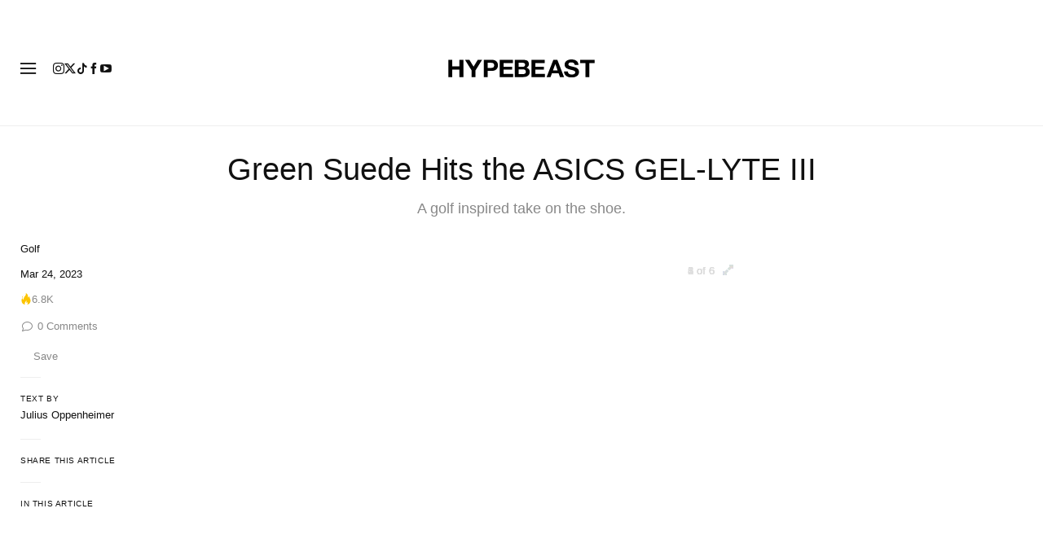

--- FILE ---
content_type: text/html; charset=UTF-8
request_url: https://hypebeast.com/2023/3/asics-gel-lyte-iii-golf-green
body_size: 39074
content:

<!DOCTYPE html>
<html data-platform="web">
<head>        <!-- Termly custom blocking map -->
        <script data-termly-config>
            window.TERMLY_CUSTOM_BLOCKING_MAP = {
                "view.ceros.com": "essential",
                "hype-admin.hypb.st": "essential",
                "hype-admin-staging.hypb.st": "essential",
                "challenges.cloudflare.com": "essential"
            }
        </script>
        <!-- termly global -->
<script type="text/javascript" src="https://app.termly.io/resource-blocker/951c4eb2-ccc3-47a0-b968-dc53a42f7196?autoBlock=on"></script>
            <script>
            var userId = "0";
            var permutive_public_api_key = "919e734f-ccf8-4682-8bdd-bf3e30f900d4";
            var permutive_page_properties = {"user":{"language":"en","login_status":false,"adblocker":false,"dark_mode":false},"page":{"type":"article"},"article":{"author":"Julius Oppenheimer","categories":["Golf"],"id":"6008537","language":"en","publish_date":"2023-03-24T16:35:42-04:00","subtitle":"A golf inspired take on the shoe.","tags":["ASICS","ASICS GEL-LYTE III OG","Hypegolf"],"title":"Green Suede Hits the ASICS GEL-LYTE III","type":"editorial","subtype":"gallery"}};
            var permutive_schema = {"classifications_watson":{"categories":"$alchemy_taxonomy","keywords":"$alchemy_keywords"},"user":{"language":"en","login_status":false,"adblocker":false,"dark_mode":false},"page":{"type":"article"},"article":{"author":"Julius Oppenheimer","categories":["Golf"],"id":"6008537","language":"en","publish_date":"2023-03-24T16:35:42-04:00","subtitle":"A golf inspired take on the shoe.","tags":["ASICS","ASICS GEL-LYTE III OG","Hypegolf"],"title":"Green Suede Hits the ASICS GEL-LYTE III","type":"editorial","subtype":"gallery"}};
            !function(e,o,n,i){if(!e){e=e||{},window.permutive=e,e.q=[];var t=function(){return([1e7]+-1e3+-4e3+-8e3+-1e11).replace(/[018]/g,function(e){return(e^(window.crypto||window.msCrypto).getRandomValues(new Uint8Array(1))[0]&15>>e/4).toString(16)})};e.config=i||{},e.config.apiKey=o,e.config.workspaceId=n,e.config.environment=e.config.environment||"production",(window.crypto||window.msCrypto)&&(e.config.viewId=t());for(var g=["addon","identify","track","trigger","query","segment","segments","ready","on","once","user","consent"],r=0;r<g.length;r++){var w=g[r];e[w]=function(o){return function(){var n=Array.prototype.slice.call(arguments,0);e.q.push({functionName:o,arguments:n})}}(w)}}}(window.permutive,permutive_public_api_key,"b281aa56-da9f-401b-a938-f111b0a96b5a",{"consentRequired": true });
            window.googletag=window.googletag||{},window.googletag.cmd=window.googletag.cmd||[],window.googletag.cmd.push(function(){if(0===window.googletag.pubads().getTargeting("permutive").length){var e=window.localStorage.getItem("_pdfps");window.googletag.pubads().setTargeting("permutive",e?JSON.parse(e):[]);var o=window.localStorage.getItem("permutive-id");o&&(window.googletag.pubads().setTargeting("puid",o),window.googletag.pubads().setTargeting("ptime",Date.now().toString())),window.permutive.config.viewId&&window.googletag.pubads().setTargeting("prmtvvid",window.permutive.config.viewId),window.permutive.config.workspaceId&&window.googletag.pubads().setTargeting("prmtvwid",window.permutive.config.workspaceId)}});
            permutive.addon('web',{
                "page": permutive_schema
            });
            if (!!+userId) {
                permutive.identify([
                    {
                        "id": userId,
                        "tag": "hbuid",
                        "priority": 0
                    }
                ]);
            }
        </script>
        <script async src="https://b281aa56-da9f-401b-a938-f111b0a96b5a.edge.permutive.app/b281aa56-da9f-401b-a938-f111b0a96b5a-web.js"></script>
        <script>!function(b,c){var a=new window.XMLHttpRequest;a.open("POST","https://api.permutive.com/ctx/v1/segment?k="+b,!0),a.onreadystatechange=function(){if(4===a.readyState&&200===a.status){var b;try{b=JSON.parse(a.responseText)}catch(c){return}window.permutive.addon("contextual",b),window.googletag=window.googletag||{},window.googletag.cmd=window.googletag.cmd||[],window.googletag.cmd.push(function(){var a=window.googletag.pubads(),c=b.gam||[],d="prmtvctx",e=c.concat("rts");a.setTargeting(d,e)})}},a.send(JSON.stringify({pageProperties:function(a){try{var b={client:{url:document.URL,referrer:document.referrer,type:"web",user_agent:navigator.userAgent,domain:window.location.hostname,title:document.title}};if("object"==typeof a&&!Array.isArray(a))return Object.assign({},a,b);return b}catch(c){return{}}}(c),url:document.URL}))}(permutive_public_api_key,permutive_page_properties)</script>
                <script type="text/javascript">
            var themeCookie = 'light';

            var cookieName = 'hb-theme';

            // if (window.matchMedia('(prefers-color-scheme: dark)').matches) {
            //     themeCookie = 'dark';
            // } else if (window.matchMedia('(prefers-color-scheme: light)').matches) {
            //     themeCookie = 'light';
            // }

            var cookiearray = document.cookie.split(';');

            // Now take key value pair out of this array
            if (document.cookie) {
                for (var i = 0; i < cookiearray.length; i++) {
                    var name = cookiearray[i].split('=')[0].trim();
                    var value = cookiearray[i].split('=')[1].trim();

                    if (name === cookieName) {
                        themeCookie = value;
                    }
                }
            }
            function SetDarkMode() {
                if (themeCookie) {
                    document.querySelector('html').setAttribute('data-theme', themeCookie);
                }
            }
            SetDarkMode();
        </script>
    
                        <meta charset="UTF-8"/><meta http-equiv="X-UA-Compatible" content="IE=edge"><meta name='webgains-site-verification' content='wleqbtam' /><meta name="viewport"
                  content="width=device-width, initial-scale=1.0, maximum-scale=1.0, user-scalable=no, shrink-to-fit=no viewport-fit=cover"><title>Green Suede Hits the ASICS GEL LYTE III | Hypebeast</title><meta name="description" content="Green Suede Hits the ASICS GEL-LYTE III: A golf inspired take on the shoe."/><meta name="naver-site-verification" content="naverbaa7874a43aff57a061b37028462313a" /><link rel="preconnect" href="https://tags.crwdcntrl.net"><link rel="preconnect" href="https://bcp.crwdcntrl.net"><link rel="dns-prefetch" href="https://tags.crwdcntrl.net"><link rel="dns-prefetch" href="https://bcp.crwdcntrl.net"><link rel="stylesheet" href="https://hypebeast.com/dist/hypebeast/553388febb3529b1d138.css"><link rel="stylesheet" href="https://hypebeast.com/dist/hypebeast/dedf2ff57749b03d3f1c.css"><link rel="stylesheet" href="https://hypebeast.com/dist/hypebeast/1c5f1534d1c007d65ec7.css"><script type="text/javascript">
                var hypebeast = hypebeast || {};
                                hypebeast.dfpID = '1015938';
                                hypebeast.hypebeastLogUrl = 'https://log.hypebeast.com/v1/systems/hypebeast/batchEvents/';
                hypebeast.hypebeastLogRegion = 'en';
                hypebeast.siteName = 'Hypebeast';
                hypebeast.ajaxNativeAdUrl = 'https://hypebeast.com/_ajax/native-ad';
                hypebeast.ajaxNativeSponsorAdUrl = 'https://hypebeast.com/_ajax/native-sponsor-ad';
                hypebeast.searchUrl = 'https://hypebeast.com/search';
                hypebeast.fbAppId = '143325845706356';
                hypebeast.cookiePolicyUrl = 'https://hypebeast.com/cookie-policy';
                hypebeast.privacyPolicyUrl = 'https://hypebeast.com/privacy';
            </script><link rel="license" type="application/rsl+xml" href="https://hypebeast.com//license.xml"><script type="application/ld+json">
            {
                "@context" : "https://schema.org",
                "@type" : "Organization",
                "url" : "https://hypebeast.com/",
                "logo" : "https://hypebeast.com/images/hypebeast/hypebeast-logo-1x1@2x.jpg",
                "sameAs" : [
                    "https://www.facebook.com/hypebeast",
                    "https://www.twitter.com/hypebeast",
                    "https://www.instagram.com/hypebeast",
                    "https://www.youtube.com/UCmd52DyhaO4E1Cvy4RrHuew",
                    "https://itunes.apple.com/app/hypebeast/id986768161",
                    "https://play.google.com/store/apps/details?id=com.hypebeast.editorial"
                ],
                "founder": "Kevin Ma",
                "foundingDate": "2005",
                "legalName": "Hypebeast Hong Kong Limited",
                "location": {
                    "@type": "Place",
                    "address": {
                        "@type": "PostalAddress",
                        "addressLocality": "Hypebeast Hong Kong Limited, 40/F, Cable TV Tower, No.9 Hoi Shing Road, Tsuen Wan, Hong Kong"
                    }
                },
                "telephone": "+852 3563 9035"
            }
            </script><script>
                dataLayer = window.dataLayer || [];
                dataLayer.push({ 'ga4_measurement_id': 'G-FPSZ48KG02' });
                dataLayer.push({ 'ua_tracking_id': 'UA-546583-1' });
                dataLayer.push({ 'userRegion': 'NAAM' });
                dataLayer.push({ 'userCountry': 'US'});
                dataLayer.push({ 'consent': (document.cookie.match('(^|; )' + 'OptanonAlertBoxClosed' + '=([^;]*)') || 0)[2] ? 'yes' : 'no' });
                dataLayer.push({ 'pageType': 'article'});
                dataLayer.push({ 'siteLocale': 'en'});
                                            </script><script>
        dataLayer = window.dataLayer || [];
        dataLayer.push({ 'articleLocale': 'en' });
        dataLayer.push({ 'articleId': '6008537' });
        dataLayer.push({ 'postId': 'en6008537' });
        dataLayer.push({
            'event': 'view_article',
            'page': {"id":"6008537","title":"Green Suede Hits the ASICS GEL-LYTE III","blog_id":"1","locale":"en","type":"post","categories":["Golf"],"post_tag":["ASICS","ASICS GEL-LYTE III OG","Hypegolf"],"num_comments":"0","num_hypes":"6804","brands":["ASICS"],"test_version":"ungated-version"},
            _clear: true,
        });
    </script><!-- Rakuten --><script>
                dataLayer = window.dataLayer || [];
        dataLayer.push({ 'Rakutenkey': 'HBEN' });
        dataLayer.push({
            'RakutenApply': 'false'
        });
            </script><script src="https://www.googleoptimize.com/optimize.js?id=GTM-MSNGKV9"></script><!-- Google Tag Manager --><noscript><iframe src="//www.googletagmanager.com/ns.html?id=GTM-68NN"
                        height="0" width="0"
                        style="display:none;visibility:hidden"></iframe></noscript><script>(function (w, d, s, l, i) {
                    w[l] = w[l] || [];
                    w[l].push({
                        'gtm.start':
                            new Date().getTime(), event: 'gtm.js'
                    });
                    var f = d.getElementsByTagName(s)[0],
                        j = d.createElement(s),
                        dl = l != 'dataLayer' ? '&l=' + l : '';
                    j.async = true;
                    j.src =
                        '//www.googletagmanager.com/gtm.js?id=' + i + dl;
                    f.parentNode.insertBefore(j, f);
                })(window, document, 'script', 'dataLayer', 'GTM-68NN');
            </script><!-- End Google Tag Manager --><script type="text/javascript">
                // Register Facebook callback
                window.fbAsyncInit = function () {
                    FB.init({
                        appId: 143325845706356,
                        status: true,
                        xfbml: true,
                        version: 'v2.10'
                    });
                };
            </script>    
    <meta name="p:domain_verify" content="5b4644556c876b6991fa4fd2215dd5d3"/>
    <meta property="fb:app_id" content="143325845706356"/>
            <meta property="fb:pages"
              content="10862404186,317794296932,373577572727153,675268962502985,324555257962235,898679466908196,137598866658599,191202487943746,1749452888713309"/>
            
<link rel="apple-touch-icon" sizes="57x57"
      href="https://hypebeast.com/dist/hypebeast/favicon/apple-touch-icon-57x57.png?v8">
<link rel="apple-touch-icon" sizes="60x60"
      href="https://hypebeast.com/dist/hypebeast/favicon/apple-touch-icon-60x60.png?v8">
<link rel="apple-touch-icon" sizes="72x72"
      href="https://hypebeast.com/dist/hypebeast/favicon/apple-touch-icon-72x72.png?v8">
<link rel="apple-touch-icon" sizes="76x76"
      href="https://hypebeast.com/dist/hypebeast/favicon/apple-touch-icon-76x76.png?v8">
<link rel="apple-touch-icon" sizes="114x114"
      href="https://hypebeast.com/dist/hypebeast/favicon/apple-touch-icon-114x114.png?v8">
<link rel="apple-touch-icon" sizes="120x120"
      href="https://hypebeast.com/dist/hypebeast/favicon/apple-touch-icon-120x120.png?v8">
<link rel="apple-touch-icon" sizes="144x144"
      href="https://hypebeast.com/dist/hypebeast/favicon/apple-touch-icon-144x144.png?v8">
<link rel="apple-touch-icon" sizes="152x152"
      href="https://hypebeast.com/dist/hypebeast/favicon/apple-touch-icon-152x152.png?v8">
<link rel="apple-touch-icon" sizes="167x167"
      href="https://hypebeast.com/dist/hypebeast/favicon/apple-touch-icon-167x167.png?v8">
<link rel="apple-touch-icon" sizes="180x180"
      href="https://hypebeast.com/dist/hypebeast/favicon/apple-touch-icon-180x180.png?v8">
<link rel="apple-touch-icon" sizes="1024x1024"
      href="https://hypebeast.com/dist/hypebeast/favicon/apple-touch-icon-1024x1024.png?v8">
<link rel="icon" type="image/png" sizes="16x16" href="/dist/hypebeast/favicon/favicon-16x16.png?v8">
<link rel="icon" type="image/png" sizes="32x32" href="/dist/hypebeast/favicon/favicon-32x32.png?v8">
<link rel="icon" type="image/png" sizes="48x48" href="/dist/hypebeast/favicon/favicon-48x48.png?v8">
<link rel="icon" type="image/x-icon" href="https://hypebeast.com/dist/hypebeast/favicon/favicon.ico?v8">
<meta name="msapplication-TileColor" content="#fff">
<meta name="msapplication-TileImage" content="https://hypebeast.com/dist/hypebeast/favicon/mstile-144x144.png?v8">
<meta name="msapplication-config" content="https://hypebeast.com/dist/hypebeast/favicon/browserconfig.xml">
<meta name="theme-color" content="#fff">
    
                        <meta name="apple-itunes-app" content="app-id=986768161">
            
                <meta name="news_keywords"
              content="ASICS,ASICS GEL-LYTE III OG,Hypegolf"/>
            
    <script type="text/javascript">
        hypebeast.firebaseServiceWorkerUrl = '/firebase-messaging-sw.js';
        hypebeast.firebaseSubscribeUrl = 'https://hypebeast.com/firebase-subscribe';
        hypebeast.firebaseConfig = {"messagingSenderId":"438709611408"};
        hypebeast.firebaseVAPID = 'BHow_6ysEDZAvfQGt_GGhX7FB9LLDysN4ouhd91lUxeD7eHMEpWH6JatF-xexZunANRlGq-s2feHvrcuoyygfiQ';
        hypebeast.systemName = 'hypebeast';
        hypebeast.token = '';
    </script>

        <!-- PLACE THIS SECTION INSIDE OF YOUR HEAD TAGS -->
    <!-- Below is a recommended list of pre-connections, which allow the network to establish each connection quicker, speeding up response times and improving ad performance. -->
    <link rel="preconnect" href="https://a.pub.network/" crossorigin />
    <link rel="preconnect" href="https://b.pub.network/" crossorigin />
    <link rel="preconnect" href="https://c.pub.network/" crossorigin />
    <link rel="preconnect" href="https://d.pub.network/" crossorigin />
    <link rel="preconnect" href="https://c.amazon-adsystem.com" crossorigin />
    <link rel="preconnect" href="https://s.amazon-adsystem.com" crossorigin />
    <link rel="preconnect" href="https://btloader.com/" crossorigin />
    <link rel="preconnect" href="https://api.btloader.com/" crossorigin />
    <link rel="preconnect" href="https://cdn.confiant-integrations.net" crossorigin />
    <!-- Below is a link to a CSS file that accounts for Cumulative Layout Shift, a new Core Web Vitals subset that Google uses to help rank your site in search -->
    <!-- The file is intended to eliminate the layout shifts that are seen when ads load into the page. If you don't want to use this, simply remove this file -->
    <!-- To find out more about CLS, visit https://web.dev/vitals/ -->
    <link rel="stylesheet" href="https://a.pub.network/hypebeast-com/cls.css">
    <script>hypebeast.freestar = true</script>
    <script data-cfasync="false" type="text/javascript">
        var freestar = freestar || {};
        freestar.queue = freestar.queue || [];
        freestar.config = freestar.config || {};
        freestar.config.enabled_slots = [];
        freestar.initCallback = function () { (freestar.config.enabled_slots.length === 0) ? freestar.initCallbackCalled = false : freestar.newAdSlots(freestar.config.enabled_slots) }
    </script>
    <script src="https://a.pub.network/hypebeast-com/pubfig.min.js" data-cfasync="false" async></script>

            <script src="https://apis.google.com/js/platform.js"></script>
    
            <script>!function(n){if(!window.cnx){window.cnx={},window.cnx.cmd=[];var t=n.createElement('iframe');t.src='javascript:false'; t.display='none',t.onload=function(){var n=t.contentWindow.document,c=n.createElement('script');c.src='//cd.connatix.com/connatix.player.js?cid=433c32ec-fb10-49cf-a0cd-f5f341d279b7&pid=21bf22e7-5d69-4c2d-9d3f-e6cd4c52659b',c.setAttribute('async','1'),c.setAttribute('type','text/javascript'),n.body.appendChild(c)},n.head.appendChild(t)}}(document);</script>
    

            <meta property="og:title" content="Green&#x20;Suede&#x20;Hits&#x20;the&#x20;ASICS&#x20;GEL-LYTE&#x20;III"/>
        <meta property="og:url" content="https://hypebeast.com/2023/3/asics-gel-lyte-iii-golf-green"/>
        <meta property="og:description"
              content="A&#x20;golf&#x20;inspired&#x20;take&#x20;on&#x20;the&#x20;shoe."/>
        <meta property="og:image" content="https://image-cdn.hypb.st/https%3A%2F%2Fhypebeast.com%2Fimage%2F2023%2F03%2Fasics-gel-lyte-iii-golf-green-tw.jpg?w=1080&cbr=1&q=90&fit=max"/>
        <meta property="og:image:width" content="1080"/>
        <meta property="og:image:height" content="540"/>
        <meta property="og:image:alt" content="Green&#x20;Suede&#x20;Hits&#x20;the&#x20;ASICS&#x20;GEL-LYTE&#x20;III"/>
        <meta property="og:type" content="article"/>
        <meta property="og:site_name" content="Hypebeast"/>
        <meta property="article:published_time" content="2023-03-24T16:35:42-04:00"/>
        <meta property="article:modified_time" content="2024-01-29T03:10:46-05:00"/>
        <meta property="og:updated_time" content="2024-01-29T03:10:46-05:00"/>
        <link rel="canonical" href="https://hypebeast.com/2023/3/asics-gel-lyte-iii-golf-green">
        <meta name="twitter:card" content="summary_large_image">
        <meta name="twitter:site" content="@hypebeast"/>
        <meta name="twitter:creator" content="@hypebeast"/>
        <meta name="twitter:title" content="Green&#x20;Suede&#x20;Hits&#x20;the&#x20;ASICS&#x20;GEL-LYTE&#x20;III"/>
        <meta name="twitter:image" content="https://image-cdn.hypb.st/https%3A%2F%2Fhypebeast.com%2Fimage%2F2023%2F03%2Fasics-gel-lyte-iii-golf-green-tw.jpg?w=960&cbr=1&q=90&fit=max">
        <meta name="twitter:domain" content="https://hypebeast.com/"/>
                
<script type="application/ld+json">
    {
        "@context": "https://schema.org",
        "@type": "NewsArticle",
        "mainEntityOfPage": {
            "@type":"WebPage",
            "@id":"https://hypebeast.com/2023/3/asics-gel-lyte-iii-golf-green"
        },
        "headline": "Green Suede Hits the ASICS GEL-LYTE III",
        "datePublished": "2023-03-24T20:35:42Z",
        "dateModified": "2024-01-29T08:10:46Z",
        "publisher": {
            "@type": "Organization",
            "name": "Hypebeast",
            "logo": {
                "@type": "ImageObject",
                "url": "https://hypebeast.com/images/hypebeast/logo-1x1.jpg"
            }
        },
        "author": {
            "@type": "Person",
            "name": "Julius Oppenheimer"
        },
        "image": {
            "@type": "ImageObject",
            "url": "https://image-cdn.hypb.st/https%3A%2F%2Fhypebeast.com%2Fimage%2F2023%2F03%2Fasics-gel-lyte-iii-golf-green-0.jpg?w=960&cbr=1&q=90&fit=max",
            "height": 640,
            "width": 960
        }
    }
</script>    

    <script>
        var hypebeast = hypebeast || {};
        hypebeast.ajaxurlPoll = "https://hypebeast.com/_ajax/poll";
    </script>

    </head>

<body class="editorial_post env-prod locale-en group-hypebeast  post-page"
      data-locale="en"
      data-group="hypebeast"
      data-site="hypebeast-en"
    >

<div id="root">
                        <div class="leaderboard-wrapper top-unit">
                    
    

<div class="inner-container hidden-app">
    <div class="inner-content">
        <!-- Tag ID: HBENGLOB_ATF_TOP -->
        <div class="prod adunit leaderboard page-" data-adunit="HBENGLOB_ATF_TOP" data-freestar-ad="__320x200 __300x250 __970x250 __1600x400" data-targeting='{"HBSiteLoc":["ros","article"],"HBSiteCat":["golf","asics","asics-gel-lyte-iii-og","hypegolf","lifestyle"],"HBSitePage":"0","HBSiteLang":"en","country":"us","region":"naam","HBArticle":6008537,"HBBlacklist":"1","adPosition":"top"}'></div>
    </div>
</div>
            </div>
        
        
                        <header id="page-header">
                        


<div id="header-wrapper"><div id="master-nav-wrapper"><!-- Redirect to pro page due to locales doesn't support hypecoin in hbx --><div id="hype-master-navigation-bar-container-fluid" style="width: 100%; height: 55px;"><navigation-bar
        style="display: none;"
		data-locale="en"
		data-hypecoin=""
		data-current-site="hypebeast"
		data-search-start-search-digit="4"
		data-search-suggestion-url="https://hypebeast.com/search-suggest"
		data-search-suggestion-query-param="s"
		data-search-result-url="https://hypebeast.com/search"
		data-search-result-query-param="s"
		data-texts="{&quot;seeAllResults&quot;:&quot;See all results&quot;,&quot;searchFor&quot;:&quot;Search for \&quot;%text%\&quot;&quot;,&quot;searchHistory&quot;:&quot;Search History&quot;,&quot;clearAll&quot;:&quot;Clear All&quot;}"
                            data-popper-config="{&quot;offsetYMobile&quot;:15}"
                ><!-- sites popup --><div class="master-sites-popup" part="basic-popup"><ul class="websites-list"><li><a href="https://hbx.com/sso/silent-login?_sso_callback_url=https%3A%2F%2Fhypebeast.com%2Fsso&amp;_target_path=https%3A%2F%2Fhypebeast.com"
					data-ga-on="click"
					data-ga-event-category="master_navigation_bar_site_navigation"
					data-ga-event-action="hypebeast"
					data-ga-event-label="Hypebeast">Hypebeast</a></li><li><a href="https://hbx.com/sso/silent-login?_sso_callback_url=https%3A%2F%2Fhypebae.com%2Fsso&amp;_target_path=https%3A%2F%2Fhypebae.com%3Futm_source%3Dhypebeast.com%26utm_medium%3Dreferral%26utm_campaign%3Dmaster_nav"
					data-ga-on="click"
					data-ga-event-category="master_navigation_bar_site_navigation"
					data-ga-event-action="hypebeast"
					data-ga-event-label="Hypebae">Hypebae</a></li><li><a href="https://hbx.com/sso/silent-login?_sso_callback_url=https%3A%2F%2Fhypeart.com%2Fsso&amp;_target_path=https%3A%2F%2Fhypeart.com%3Futm_source%3Dhypebeast.com%26utm_medium%3Dreferral%26utm_campaign%3Dmaster_nav"
					data-ga-on="click"
					data-ga-event-category="master_navigation_bar_site_navigation"
					data-ga-event-action="hypebeast"
					data-ga-event-label="Hypeart">Hypeart</a></li><li><a href="https://hbx.com/sso/silent-login?_sso_callback_url=https%3A%2F%2Fhypemaps.com%2Fsso&amp;_target_path=https%3A%2F%2Fhypemaps.com%3Futm_source%3Dhypebeast.com%26utm_medium%3Dreferral%26utm_campaign%3Dmaster_nav"
					data-ga-on="click"
					data-ga-event-category="master_navigation_bar_site_navigation"
					data-ga-event-action="hypebeast"
					data-ga-event-label="Hypemaps">Hypemaps</a></li><li><a href="https://hbx.com?utm_source=hypebeast.com&amp;utm_medium=referral&amp;utm_campaign=master_nav"
					data-ga-on="click"
					data-ga-event-category="master_navigation_bar_site_navigation"
					data-ga-event-action="hypebeast"
					data-ga-event-label="HBX">HBX</a></li></ul></div><!-- setting popup --><div class="master-setting-popup " part="basic-popup"><a href="https://hbx.com/sso/silent-login?_sso_callback_url=https%3A%2F%2Fhypebeast.com%2Fsso&amp;_target_path=https%3A%2F%2Fhypebeast.com%2Faccount-dashboard"
                data-ga-on="click"
                data-ga-event-category="master_navigation_bar_button"
                data-ga-event-action="click"
                data-ga-event-label="account_logo"
><img class="hype-logo" src="https://hypebeast.com/bundles/hypemasternavigationbar/assets/hype-logo.svg" alt="" loading="lazy" fetchpriority="low" /></a><p class="message">Sign up for a Hype account, a new unified account accessing unique features and benefits across all Hypebeast websites.</p><div class="call-to-actions"><div class="sign-up"><a href="https://hypebeast.com/register"
							data-ga-on="click"
							data-ga-event-category="master_navigation_bar_button"
							data-ga-event-action="click"
							data-ga-event-label="sign_up">Sign Up</a></div><div class="login"><a href="https://hypebeast.com/login"
							data-ga-on="click"
							data-ga-event-category="master_navigation_bar_button"
							data-ga-event-action="click"
							data-ga-event-label="login">Login</a></div></div></div><!-- language popup --><div class="master-language-popup" part="basic-popup"><div class="search"><img src="https://hypebeast.com/bundles/hypemasternavigationbar/assets/ic_search.svg" alt=""/><input type="text" placeholder="Search language" autocomplete="off"/></div><ul class="language-list"><li data-alias="english,en"><a href="https://hypebeast.com/change-language?locale=en"
							data-locale-code="en"							data-ga-on="click"
							data-ga-event-category="master_navigation_bar_language"
							data-ga-event-action="click"
							data-ga-event-label="English"
						>English</a></li><li data-alias="simplified chinese,simplified,chinese,zh,cn,中文"><a href="https://hypebeast.cn/change-language?locale=cn"
							data-locale-code="cn"							data-ga-on="click"
							data-ga-event-category="master_navigation_bar_language"
							data-ga-event-action="click"
							data-ga-event-label="简体中文"
						>简体中文</a></li><li data-alias="traditional chinese,traditional,chinese,zh,hk,cn,中文"><a href="https://hypebeast.com/zh/change-language?locale=hk"
							data-locale-code="hk"							data-ga-on="click"
							data-ga-event-category="master_navigation_bar_language"
							data-ga-event-action="click"
							data-ga-event-label="繁體中文"
						>繁體中文</a></li><li data-alias="german,de"><a href="https://hypebeast.com/de/change-language?locale=de"
							data-locale-code="de"							data-ga-on="click"
							data-ga-event-category="master_navigation_bar_language"
							data-ga-event-action="click"
							data-ga-event-label="Deutsch"
						>Deutsch</a></li><li data-alias="filipino,tagalog,ph"><a href="https://hypebeast.com/ph/change-language?locale=ph"
							data-locale-code="ph"							data-ga-on="click"
							data-ga-event-category="master_navigation_bar_language"
							data-ga-event-action="click"
							data-ga-event-label="Filipino"
						>Filipino</a></li><li data-alias="french,fr"><a href="https://hypebeast.com/fr/change-language?locale=fr"
							data-locale-code="fr"							data-ga-on="click"
							data-ga-event-category="master_navigation_bar_language"
							data-ga-event-action="click"
							data-ga-event-label="Français"
						>Français</a></li><li data-alias="indonesian,bahasa,id"><a href="https://hypebeast.com/id/change-language?locale=id"
							data-locale-code="id"							data-ga-on="click"
							data-ga-event-category="master_navigation_bar_language"
							data-ga-event-action="click"
							data-ga-event-label="Indonesian"
						>Indonesian</a></li><li data-alias="italian,it"><a href="https://hypebeast.com/it/change-language?locale=it"
							data-locale-code="it"							data-ga-on="click"
							data-ga-event-category="master_navigation_bar_language"
							data-ga-event-action="click"
							data-ga-event-label="Italiano"
						>Italiano</a></li><li data-alias="日本,japanese,jp,ja"><a href="https://hypebeast.com/jp/change-language?locale=jp"
							data-locale-code="jp"							data-ga-on="click"
							data-ga-event-category="master_navigation_bar_language"
							data-ga-event-action="click"
							data-ga-event-label="日本語"
						>日本語</a></li><li data-alias="korean,kr,ko"><a href="https://hypebeast.kr/change-language?locale=kr"
							data-locale-code="kr"							data-ga-on="click"
							data-ga-event-category="master_navigation_bar_language"
							data-ga-event-action="click"
							data-ga-event-label="한국어"
						>한국어</a></li><li data-alias="portuguese,br"><a href="https://hypebeast.com/pt/change-language?locale=br"
							data-locale-code="br"							data-ga-on="click"
							data-ga-event-category="master_navigation_bar_language"
							data-ga-event-action="click"
							data-ga-event-label="Português"
						>Português</a></li><li data-alias="thai,ภาษาไทย,th"><a href="https://hypebeast.com/th/change-language?locale=th"
							data-locale-code="th"							data-ga-on="click"
							data-ga-event-category="master_navigation_bar_language"
							data-ga-event-action="click"
							data-ga-event-label="ภาษาไทย"
						>ภาษาไทย</a></li></ul><div class="footer"><p>Some languages may be automatically translated. Accuracy may vary.</p></div></div><div class="master-qrcode-dialog" exportparts="basic-popup"><div class="dialog-main" part="basic-popup"><div class="dialog-close"><img src="https://hypebeast.com/bundles/hypemasternavigationbar/assets/ic_dialog_cross.svg" alt="" loading="lazy" fetchpriority="low" /></div><div class="dialog-header"><p class="title">Get the HYPE App</p><p class="message">Stay ahead of the curve and never miss out on what&#039;s fresh, exciting, and essential.</p><a href="https://hypebeast.com/app/">Learn More</a></div><div class="dialog-body"><img src="https://hypebeast.com/bundles/hypemasternavigationbar/assets/generated-qrcode/hype-qrcode.png" alt="QR Code" loading="lazy" fetchpriority="low" /></div><div class="dialog-footer"><p class="message">Scan the QR code above to download the HYPE app now, or check it out in the app stores.</p><div class="images"><a href="https://click.google-analytics.com/redirect?tid=UA-546583-25&amp;aid=com.hypebeast.app&amp;cs=hypebeast&amp;cm=web&amp;cn=app_page&amp;url=https%3A%2F%2Fitunes.apple.com%2Fapp%2Fhypebeast%2Fid986768161%3Fpt%3D2303216%26mt%3D8%26ct%3DApp%2520Page"><img src="https://hypebeast.com/bundles/hypemasternavigationbar/assets/app-store-en.png" alt="App Store" loading="lazy" fetchpriority="low" /></a><a href="https://play.google.com/store/apps/details?id=com.hypebeast.editorial&amp;referrer=utm_source%3Dhypebeast%26utm_medium%3Dweb%26utm_campaign%3Dapp_page"><img src="https://hypebeast.com/bundles/hypemasternavigationbar/assets/play-store-en.png" alt="Google Play" loading="lazy" fetchpriority="low" /></a></div><div class="images"><a href="https://galaxystore.samsung.com/detail/com.hypebeast.editorial?utm_source%3Dhypebeast%26utm_medium%3Dweb%26utm_campaign%3Dapp_page"><img src="https://hypebeast.com/bundles/hypemasternavigationbar/assets/galaxy-store-en.png" alt="Galaxy Store" loading="lazy" fetchpriority="low" /></a></div></div></div></div><!-- search result dialog content --><div class="search-result-trending"><p class="title">Trending</p><ul><li data-name="London" data-slug="london" data-type=""><img src="https://hypebeast.com/bundles/hypemasternavigationbar/assets/ic_trend.svg" alt="" loading="lazy" fetchpriority="low" /><span>London</span></li><li data-name="Nike" data-slug="nike" data-type="brand"><div class="circle-image-container"><img src="https://i0.wp.com/s3.store.hypebeast.com/media/wiki/fixtures/brand/Nike.jpeg" alt="" loading="lazy" fetchpriority="low" /></div><span>Nike</span></li><li data-name="Netflix" data-slug="netflix" data-type=""><img src="https://hypebeast.com/bundles/hypemasternavigationbar/assets/ic_trend.svg" alt="" loading="lazy" fetchpriority="low" /><span>Netflix</span></li><li data-name="Jordan Brand" data-slug="jordan-brand" data-type="brand"><div class="circle-image-container"><img src="https://i0.wp.com/s3.store.hypebeast.com/media/wiki/fixtures/brand/Jordan%20Brand.jpeg" alt="" loading="lazy" fetchpriority="low" /></div><span>Jordan Brand</span></li><li data-name="collaborations" data-slug="collaborations" data-type=""><img src="https://hypebeast.com/bundles/hypemasternavigationbar/assets/ic_trend.svg" alt="" loading="lazy" fetchpriority="low" /><span>collaborations</span></li><li data-name="Collaboration" data-slug="collaboration" data-type=""><img src="https://hypebeast.com/bundles/hypemasternavigationbar/assets/ic_trend.svg" alt="" loading="lazy" fetchpriority="low" /><span>Collaboration</span></li><li data-name="HBO Max" data-slug="hbo-max" data-type=""><img src="https://hypebeast.com/bundles/hypemasternavigationbar/assets/ic_trend.svg" alt="" loading="lazy" fetchpriority="low" /><span>HBO Max</span></li><li data-name="Nintendo" data-slug="nintendo" data-type=""><img src="https://hypebeast.com/bundles/hypemasternavigationbar/assets/ic_trend.svg" alt="" loading="lazy" fetchpriority="low" /><span>Nintendo</span></li></ul></div><!-- body --><div class="nav-bar" part="nav-bar"><div class="inner-nav-bar"><!-- sites --><div class="mobile-websites"><button dropdown-hook dropdown=".master-sites-popup"><span>Hypebeast</span><img alt="" src="https://hypebeast.com/bundles/hypemasternavigationbar/assets/ic_arrow-down.svg"></button></div><div class="websites"><a class="highlight"
                    	href="https://hbx.com/sso/silent-login?_sso_callback_url=https%3A%2F%2Fhypebeast.com%2Fsso&amp;_target_path=https%3A%2F%2Fhypebeast.com"
                    	data-ga-on="click"
                    	data-ga-event-category="master_navigation_bar_site_navigation"
                    	data-ga-event-action="hypebeast"
                    	data-ga-event-label="Hypebeast">Hypebeast</a><a class=""
                    	href="https://hbx.com/sso/silent-login?_sso_callback_url=https%3A%2F%2Fhypebae.com%2Fsso&amp;_target_path=https%3A%2F%2Fhypebae.com%3Futm_source%3Dhypebeast.com%26utm_medium%3Dreferral%26utm_campaign%3Dmaster_nav"
                    	data-ga-on="click"
                    	data-ga-event-category="master_navigation_bar_site_navigation"
                    	data-ga-event-action="hypebeast"
                    	data-ga-event-label="Hypebae">Hypebae</a><a class=""
                    	href="https://hbx.com/sso/silent-login?_sso_callback_url=https%3A%2F%2Fhypeart.com%2Fsso&amp;_target_path=https%3A%2F%2Fhypeart.com%3Futm_source%3Dhypebeast.com%26utm_medium%3Dreferral%26utm_campaign%3Dmaster_nav"
                    	data-ga-on="click"
                    	data-ga-event-category="master_navigation_bar_site_navigation"
                    	data-ga-event-action="hypebeast"
                    	data-ga-event-label="Hypeart">Hypeart</a><a class=""
                    	href="https://hbx.com/sso/silent-login?_sso_callback_url=https%3A%2F%2Fhypemaps.com%2Fsso&amp;_target_path=https%3A%2F%2Fhypemaps.com%3Futm_source%3Dhypebeast.com%26utm_medium%3Dreferral%26utm_campaign%3Dmaster_nav"
                    	data-ga-on="click"
                    	data-ga-event-category="master_navigation_bar_site_navigation"
                    	data-ga-event-action="hypebeast"
                    	data-ga-event-label="Hypemaps">Hypemaps</a><a class=""
                    	href="https://hbx.com?utm_source=hypebeast.com&amp;utm_medium=referral&amp;utm_campaign=master_nav"
                    	data-ga-on="click"
                    	data-ga-event-category="master_navigation_bar_site_navigation"
                    	data-ga-event-action="hypebeast"
                    	data-ga-event-label="HBX">HBX</a></div><!-- search --><div class="master-nav-search-bar"><form action="https://hypebeast.com/search" method="get" data-search-form data-search-focus><img src="https://hypebeast.com/bundles/hypemasternavigationbar/assets/ic_search.svg" alt=""/><input name="s" type="text" value="" placeholder="Search all of Hype" autocomplete="off"/><button class="clear hidden"><img src="https://hypebeast.com/bundles/hypemasternavigationbar/assets/ic_cross.svg" alt="" /></button></form></div><!-- setting --><ul class="settings"><li id="master-nav-bar-setting-search-button" class="account-search" style="order: 11;"
						data-ga-on="click"
						data-ga-event-category="master_navigation_bar_button"
						data-ga-event-action="click"
						data-ga-event-label="show_mobile_search"><img class="search-icon" src="https://hypebeast.com/bundles/hypemasternavigationbar/assets/ic_white_search.svg" alt=""/></li><li id="master-nav-bar-setting-app-button" class="account-hype-app" data-app-focus style="order: 12;"
						data-ga-on="click"
						data-ga-event-category="master_navigation_bar_button"
						data-ga-event-action="click"
						data-ga-event-label="app"><img class="app-icon" src="https://hypebeast.com/bundles/hypemasternavigationbar/assets/ic_app-icon.svg" alt=""/><span>Get HYPE App</span></li><li style="order: 13;"><a href="https://hbx.com/pro"
							data-ga-on="click"
							data-ga-event-category="master_navigation_bar_button"
							data-ga-event-action="click"
							data-ga-event-label="hypecoins"><img class="hypecoin-icon" src="https://hypebeast.com/bundles/hypemasternavigationbar/assets/ic_hypecoin.svg" alt=""/><span class="short-form"><span data-hypecoin-value></span>HC</span><span><span data-hypecoin-value></span> Hypecoins</span></a></li><li class="account-popup-hook" dropdown-hook dropdown=".master-setting-popup" style="order: 14;"><!-- id is for hover tracking --><a id="master-nav-bar-setting-account-button"
                            class="desktop"
                            href="https://hbx.com/sso/silent-login?_sso_callback_url=https%3A%2F%2Fhypebeast.com%2Fsso&amp;_target_path=https%3A%2F%2Fhypebeast.com%2Faccount-dashboard"
                            data-ga-on="click"
                            data-ga-event-category="master_navigation_bar_button"
                            data-ga-event-action="click"
                            data-ga-event-label="account"><img class="account-icon" src="https://hypebeast.com/bundles/hypemasternavigationbar/assets/ic_nav-account.svg" alt=""/><span>Account</span></a><a
                            href="#"
                            class="mobile"
                            data-ga-on="click"
                            data-ga-event-category="master_navigation_bar_button"
                            data-ga-event-action="click"
                            data-ga-event-label="account"><img class="account-icon" src="https://hypebeast.com/bundles/hypemasternavigationbar/assets/ic_nav-account.svg" alt=""/><span>Account</span></a></li><li dropdown-hook dropdown="language-popup" style="order: 15;"
                        	data-ga-on="click"
                        	data-ga-event-category="master_navigation_bar_button"
                        	data-ga-event-action="click"
                        	data-ga-event-label="language"><img class="language-icon" src="https://hypebeast.com/bundles/hypemasternavigationbar/assets/language.svg" alt=""/><span>EN</span></li></ul></div></div></navigation-bar></div></div><div id="main-header" class="container-fluid"><div class="header-top"><div class="left-aside"><div class="hamburger"><a href="#"
                                ga-on="click"
    ga-event-category="top navigation"
    ga-event-action="click"
    ga-event-label="menu &gt; open"

                                data-event-name="menu_navigation"
    data-custom-event="null"

                           id="mobile-menu-toggle"
                           @click.prevent="toggleMobileMenu"
                        ><span class="icon icon-navbar-hamburger"></span></a></div><ul class="nav"><li><a href="https://instagram.com/hypebeast" ga-on="click" ga-event-category="top navigation" ga-event-action="click" ga-event-label="https://instagram.com/hypebeast"><span class="icon icon-instagram"></span></a></li><li><a href="https://twitter.com/intent/user?screen_name=hypebeast" ga-on="click" ga-event-category="top navigation" ga-event-action="click" ga-event-label="https://twitter.com/intent/user?screen_name=hypebeast"><span class="icon icon-twitter"></span></a></li><li><a href="https://tiktok.com/@hypebeast" ga-on="click" ga-event-category="top navigation" ga-event-action="click" ga-event-label="https://tiktok.com/@hypebeast"><span class="icon icon-tiktok"></span></a></li><li><a href="https://www.facebook.com/hypebeast" ga-on="click" ga-event-category="top navigation" ga-event-action="click" ga-event-label="https://www.facebook.com/hypebeast"><span class="icon icon-facebook"></span></a></li><li><a href="https://www.youtube.com/hypebeast?sub_confirmation=1" ga-on="click" ga-event-category="top navigation" ga-event-action="click" ga-event-label="https://www.youtube.com/hypebeast?sub_confirmation=1"><span class="icon icon-youtube"></span></a></li></ul></div><div class="logo"><a href="https://hypebeast.com/"><img class="img-fluid" src="https://hypebeast.com/dist/hypebeast/images/hypebeast-logo.4d6a6810.svg"
                             alt="Hypebeast"></a></div><div class="aside"><ul class="nav aside"><li ga-on="click" ga-event-category="top navigation" ga-event-action="click" ga-event-label="toggle > dark_mode" data-event-name="menu_navigation" data-custom-event="null" class="dark-mode icon-type nav-item"><dark-mode-switcher></dark-mode-switcher></li><li ga-on="click" ga-event-category="top navigation" ga-event-action="click" ga-event-label="toggle > search" data-event-name="menu_navigation" data-custom-event="null" class="search icon-type nav-item"><master-nav-search></master-nav-search></li></ul></div></div><div class="header-bottom"><div class="header-bottom__left"><div class="placeholder"></div><a href="https://hypebeast.com/"><img class="img-fluid logo" src="https://hypebeast.com/dist/hypebeast/images/hypebeast-logo.4d6a6810.svg"
                             alt="Hypebeast"></a></div><priority-nav class="categories"><ul itemscope itemtype="https://www.schema.org/SiteNavigationElement" class="nav main"><li itemprop="name" class="text-type main-nav-fashion-item nav-item"><a href="https://hypebeast.com/fashion" itemprop="url" ga-on="click" ga-event-category="top navigation" ga-event-action="click" ga-event-label="fashion" data-event-name="menu_navigation" data-custom-event="null">Fashion</a></li><li itemprop="name" class="text-type main-nav-footwear-item nav-item"><a href="https://hypebeast.com/footwear" itemprop="url" ga-on="click" ga-event-category="top navigation" ga-event-action="click" ga-event-label="footwear" data-event-name="menu_navigation" data-custom-event="null">Footwear</a></li><li itemprop="name" class="text-type main-nav-art-item nav-item"><a href="https://hypebeast.com/art" itemprop="url" ga-on="click" ga-event-category="top navigation" ga-event-action="click" ga-event-label="art" data-event-name="menu_navigation" data-custom-event="null">Art</a></li><li itemprop="name" class="text-type main-nav-design-item nav-item"><a href="https://hypebeast.com/design" itemprop="url" ga-on="click" ga-event-category="top navigation" ga-event-action="click" ga-event-label="design" data-event-name="menu_navigation" data-custom-event="null">Design</a></li><li itemprop="name" class="text-type main-nav-music-item nav-item"><a href="https://hypebeast.com/music" itemprop="url" ga-on="click" ga-event-category="top navigation" ga-event-action="click" ga-event-label="music" data-event-name="menu_navigation" data-custom-event="null">Music</a></li><li itemprop="name" class="text-type main-nav-lifestyle-item nav-item"><component is="drop-tether" classes="main-nav-dropdown main-nav-lifestyle-dropdown simple-dropdown" arrow-classes="nav-dropdown-arrow" :append-arrow="true" :init="false"><a href="https://hypebeast.com/lifestyle" itemprop="url" ga-on="click" ga-event-category="top navigation" ga-event-action="click" ga-event-label="lifestyle" data-event-name="menu_navigation" data-custom-event="null">Lifestyle</a><template #content><div id="nav-lifestyle-dropdown" class="nav-dropdown"><ul><li><a
                        ga-on="click"
    ga-event-category="top navigation"
    ga-event-action="click"
    ga-event-label="lifestyle &gt; automotive"

                        data-event-name="menu_navigation"
    data-custom-event="null"

                    href="https://hypebeast.com/automotive" >Automotive</a></li><li><a
                        ga-on="click"
    ga-event-category="top navigation"
    ga-event-action="click"
    ga-event-label="lifestyle &gt; food_beverage"

                        data-event-name="menu_navigation"
    data-custom-event="null"

                    href="https://hypebeast.com/food-beverage" >Food & Beverage</a></li><li><a
                        ga-on="click"
    ga-event-category="top navigation"
    ga-event-action="click"
    ga-event-label="lifestyle &gt; gaming"

                        data-event-name="menu_navigation"
    data-custom-event="null"

                    href="https://hypebeast.com/gaming" >Gaming</a></li><li><a
                        ga-on="click"
    ga-event-category="top navigation"
    ga-event-action="click"
    ga-event-label="lifestyle &gt; movies_tv"

                        data-event-name="menu_navigation"
    data-custom-event="null"

                    href="https://hypebeast.com/entertainment" >Movies & TV</a></li><li><a
                        ga-on="click"
    ga-event-category="top navigation"
    ga-event-action="click"
    ga-event-label="lifestyle &gt; golf"

                        data-event-name="menu_navigation"
    data-custom-event="null"

                    href="https://hypebeast.com/golf" >Golf</a></li><li><a
                        ga-on="click"
    ga-event-category="top navigation"
    ga-event-action="click"
    ga-event-label="lifestyle &gt; sports"

                        data-event-name="menu_navigation"
    data-custom-event="null"

                    href="https://hypebeast.com/sports" >Sports</a></li><li><a
                        ga-on="click"
    ga-event-category="top navigation"
    ga-event-action="click"
    ga-event-label="lifestyle &gt; tech_gadgets"

                        data-event-name="menu_navigation"
    data-custom-event="null"

                    href="https://hypebeast.com/tech" >Tech & Gadgets</a></li><li><a
                        ga-on="click"
    ga-event-category="top navigation"
    ga-event-action="click"
    ga-event-label="lifestyle &gt; travel"

                        data-event-name="menu_navigation"
    data-custom-event="null"

                    href="https://hypebeast.com/travel" >Travel</a></li><li><a
                        ga-on="click"
    ga-event-category="top navigation"
    ga-event-action="click"
    ga-event-label="lifestyle &gt; watches"

                        data-event-name="menu_navigation"
    data-custom-event="null"

                    href="https://hypebeast.com/watches" >Watches</a></li></ul></div></template></component></li><li itemprop="name" class="text-type main-nav-videos-item nav-item"><a href="https://hypebeast.com/videos" itemprop="url" ga-on="click" ga-event-category="top navigation" ga-event-action="click" ga-event-label="videos" data-event-name="menu_navigation" data-custom-event="null">Videos</a></li><li itemprop="name" class="text-type main-nav-brands-item nav-item"><component is="drop-tether" classes="main-nav-dropdown main-nav-brands-dropdown simple-dropdown" arrow-classes="nav-dropdown-arrow" :append-arrow="true" :init="false"><a href="https://hypebeast.com/directory" itemprop="url" ga-on="click" ga-event-category="top navigation" ga-event-action="click" ga-event-label="brands" data-event-name="menu_navigation" data-custom-event="null">Brands</a><template #content><div id="nav-brands-dropdown" class="nav-dropdown"><ul><li><a
                        ga-on="click"
    ga-event-category="top navigation"
    ga-event-action="click"
    ga-event-label="brands &gt; brand_ranking"

                        data-event-name="menu_navigation"
    data-custom-event="null"

                    href="https://hypebeast.com/brands/ranking" >Brand Ranking</a></li><li><a
                        ga-on="click"
    ga-event-category="top navigation"
    ga-event-action="click"
    ga-event-label="brands &gt; brand_directory"

                        data-event-name="menu_navigation"
    data-custom-event="null"

                    href="https://hypebeast.com/directory" >Brand Directory</a></li></ul></div></template></component></li><li itemprop="name" class="text-type main-nav-magazine-item nav-item"><a href="https://hypebeast.com/magazine" itemprop="url" ga-on="click" ga-event-category="top navigation" ga-event-action="click" ga-event-label="magazine" data-event-name="menu_navigation" data-custom-event="null">Magazine</a></li><li itemprop="name" class="text-type main-nav-hb20-item nav-item"><a href="https://hypebeast.com/20" itemprop="url" ga-on="click" ga-event-category="top navigation" ga-event-action="click" ga-event-label="hb20" data-event-name="menu_navigation" data-custom-event="null">Hypebeast 20</a></li><li itemprop="name" class="text-type main-nav-more-item nav-item"><component is="drop-tether" classes="main-nav-dropdown main-nav-more-dropdown simple-dropdown" arrow-classes="nav-dropdown-arrow" :append-arrow="true" :init="false"><a href="#" itemprop="url" ga-on="click" ga-event-category="top navigation" ga-event-action="click" ga-event-label="more" data-event-name="menu_navigation" data-custom-event="null">More</a><template #content><div id="nav-more-dropdown" class="nav-dropdown"><ul><li><a
                        ga-on="click"
    ga-event-category="top navigation"
    ga-event-action="click"
    ga-event-label="more &gt; fashion"

                        data-event-name="menu_navigation"
    data-custom-event="null"

                    href="https://hypebeast.com/fashion" >Fashion</a></li><li><a
                        ga-on="click"
    ga-event-category="top navigation"
    ga-event-action="click"
    ga-event-label="more &gt; footwear"

                        data-event-name="menu_navigation"
    data-custom-event="null"

                    href="https://hypebeast.com/footwear" >Footwear</a></li><li><a
                        ga-on="click"
    ga-event-category="top navigation"
    ga-event-action="click"
    ga-event-label="more &gt; art"

                        data-event-name="menu_navigation"
    data-custom-event="null"

                    href="https://hypebeast.com/art" >Art</a></li><li><a
                        ga-on="click"
    ga-event-category="top navigation"
    ga-event-action="click"
    ga-event-label="more &gt; design"

                        data-event-name="menu_navigation"
    data-custom-event="null"

                    href="https://hypebeast.com/design" >Design</a></li><li><a
                        ga-on="click"
    ga-event-category="top navigation"
    ga-event-action="click"
    ga-event-label="more &gt; music"

                        data-event-name="menu_navigation"
    data-custom-event="null"

                    href="https://hypebeast.com/music" >Music</a></li><li><a
                        ga-on="click"
    ga-event-category="top navigation"
    ga-event-action="click"
    ga-event-label="more &gt; lifestyle"

                        data-event-name="menu_navigation"
    data-custom-event="null"

                    href="https://hypebeast.com/lifestyle" >Lifestyle</a></li><li><a
                        ga-on="click"
    ga-event-category="top navigation"
    ga-event-action="click"
    ga-event-label="more &gt; videos"

                        data-event-name="menu_navigation"
    data-custom-event="null"

                    href="https://hypebeast.com/videos" >Videos</a></li><li><a
                        ga-on="click"
    ga-event-category="top navigation"
    ga-event-action="click"
    ga-event-label="more &gt; brands"

                        data-event-name="menu_navigation"
    data-custom-event="null"

                    href="https://hypebeast.com/directory" >Brands</a></li><li><a
                        ga-on="click"
    ga-event-category="top navigation"
    ga-event-action="click"
    ga-event-label="more &gt; magazine"

                        data-event-name="menu_navigation"
    data-custom-event="null"

                    href="https://hypebeast.com/magazine" >Magazine</a></li><li><a
                        ga-on="click"
    ga-event-category="top navigation"
    ga-event-action="click"
    ga-event-label="more &gt; hb20"

                        data-event-name="menu_navigation"
    data-custom-event="null"

                    href="https://hypebeast.com/20" >Hypebeast 20</a></li></ul></div></template></component></li><li itemprop="name" class="text-type main-nav-hb100-item pinned nav-item"><a href="https://hypebeast.com/hb100" itemprop="url" ga-on="click" ga-event-category="top navigation" ga-event-action="click" ga-event-label="hb100" data-event-name="menu_navigation" data-custom-event="null">Hypebeast100</a></li><li itemprop="name" class="text-type main-nav-hbx-item pinned nav-item"><a href="https://hbx.com?utm_source=hypebeast.com&utm_medium=referral&utm_campaign=mens-2021-6-9307-hypebeast_top_area_button_referral&utm_content=image-placement-editorial-post" itemprop="url" ga-on="click" ga-event-category="top navigation" ga-event-action="click" ga-event-label="store" data-event-name="menu_navigation" data-custom-event="null" target="_blank">Store</a></li></ul></priority-nav><div class="header-bottom__right"></div></div></div></div>            </header>
        
    <div class="mobile-header-bottom swiper-container">
    <ul class="swiper-wrapper "><li itemprop="name" class="text-type main-nav-fashion-item swiper-slide"><a href="https://hypebeast.com/fashion" itemprop="url">Fashion</a></li><li itemprop="name" class="text-type main-nav-footwear-item swiper-slide"><a href="https://hypebeast.com/footwear" itemprop="url">Footwear</a></li><li itemprop="name" class="text-type main-nav-art-item swiper-slide"><a href="https://hypebeast.com/art" itemprop="url">Art</a></li><li itemprop="name" class="text-type main-nav-design-item swiper-slide"><a href="https://hypebeast.com/design" itemprop="url">Design</a></li><li itemprop="name" class="text-type main-nav-music-item swiper-slide"><a href="https://hypebeast.com/music" itemprop="url">Music</a></li><li itemprop="name" class="text-type main-nav-lifestyle-item swiper-slide"><a href="https://hypebeast.com/lifestyle" itemprop="url">Lifestyle</a></li><li itemprop="name" class="text-type main-nav-videos-item swiper-slide"><a href="https://hypebeast.com/videos" itemprop="url">Videos</a></li><li itemprop="name" class="text-type main-nav-brands-item swiper-slide"><a href="https://hypebeast.com/directory" itemprop="url">Brands</a></li><li itemprop="name" class="text-type main-nav-magazine-item swiper-slide"><a href="https://hypebeast.com/magazine" itemprop="url">Magazine</a></li><li itemprop="name" class="text-type main-nav-hb20-item swiper-slide"><a href="https://hypebeast.com/20" itemprop="url">Hypebeast 20</a></li><li itemprop="name" class="text-type main-nav-hb100-item swiper-slide"><a href="https://hypebeast.com/hb100" itemprop="url">Hypebeast100</a></li><li itemprop="name" class="text-type main-nav-hbx-item swiper-slide"><a href="https://hbx.com?utm_source=hypebeast.com&utm_medium=referral&utm_campaign=mens-2021-6-9307-hypebeast_top_area_button_referral&utm_content=image-placement-editorial-post" itemprop="url" target="_blank">Store</a></li></ul>
</div>

                <div id="post-6008537"
         class="post-container post-status-publish tags-asics tags-asics-gel-lyte-iii-og tags-hypegolf "
         data-post-id="6008537"
         data-original=""
    >
                    <section class="post">
                <div id="post-upper" class="post-upper">
                    <div class="container-fluid">
                                                    <header class="post-header text-center">
                                                                    <h1 class="post-body-title">
                                        <span>Green Suede Hits the ASICS GEL-LYTE III</span>
                                    </h1>
                                                                                                    <h2 class="post-body-excerpt">
                                            A golf inspired take on the shoe.
                                    </h2>
                                                            </header>
                                            </div>

                                                        </div>
                <div class="container-fluid post-lower">
                    <div class="row">
                        <div class="col-post-body col">

                                                            <div class="row post-body">
                                                                            <aside class="post-body-sidebar">
                                            <div class="post-body-sidebar-upper">

                                                <div class="post-body-sidebar-category d-none d-lg-block">
                                                                                                                
    <a href="https://hypebeast.com/golf"
                   class="category category-golf"
                   title="Golf">Golf</a>
                                                                                                    </div>
                                                <div class="post-body-sidebar-published d-none d-lg-block">
                                                                                                                    <time >Mar 24, 2023</time>

                                                                                                    </div>
                                                                                                    <ul class="post-body-sidebar-hype-comments-container list-unstyled d-none d-lg-block">
                                                        <li>
                                                                                        
            <trend-count target=".hype-count">
                <span
                    class="hype-count yellow"><svg width="14" height="16" xmlns="http://www.w3.org/2000/svg" viewBox="0 0 14 16">
    <g class="flame grey-flame">
        <path
            d="M2.12,5.77c-.11-.65.01-1.15.3-1.5s.57-.53.7-1.07c.25,1.54-.49,2.05-1,2.58ZM3.82,8.01s-.04-.01-.06-.02c0,.02,0,.03.06.02ZM11.43,5.76c-.13-.62-.12-1.24-.08-1.87-.68.14-1.14.76-1.42,1.33l-.22.59c-.65-1.21-.26-2.64-.84-3.87-.42-.89-1.25-1.56-2.19-1.95.14.88.17,1.75-.22,2.58-.35.74-1.02,1.28-1.49,1.95-.72,1.02-1.04,2.26-1.16,3.47-.06.01-.06,0-.06-.02-.73-.25-1.26-.85-.98-2.05-.63.64-1.29,1.42-1.31,3,0,.82.14,1.64.44,2.38.65,1.64,2.06,2.53,3.83,2.88-.18-.49-.43-1.03-.4-1.56.04-.72.7-1.45,1.06-2.07.28-.49.55-1.03.7-1.57.07-.01.05,0,.07.04.47.68.58,1.87.29,2.63-.06.17-.16.33-.24.49.73-.04,1.31-.56,1.36-1.26l.23.41c.47.99.22,2.12-.57,2.89,1.68-.28,2.95-1.12,3.67-2.59.61-1.26.84-2.51.38-3.85-.24-.69-.7-1.27-.85-2Z"
            fill="#888888"/>
    </g>
    <g class="flame yellow-flame">
        <path
            d="M2.12,5.77c-.11-.65.01-1.15.3-1.5s.57-.53.7-1.07c.25,1.54-.49,2.05-1,2.58ZM3.82,8.01s-.04-.01-.06-.02c0,.02,0,.03.06.02ZM11.43,5.76c-.13-.62-.12-1.24-.08-1.87-.68.14-1.14.76-1.42,1.33l-.22.59c-.65-1.21-.26-2.64-.84-3.87-.42-.89-1.25-1.56-2.19-1.95.14.88.17,1.75-.22,2.58-.35.74-1.02,1.28-1.49,1.95-.72,1.02-1.04,2.26-1.16,3.47-.06.01-.06,0-.06-.02-.73-.25-1.26-.85-.98-2.05-.63.64-1.29,1.42-1.31,3,0,.82.14,1.64.44,2.38.65,1.64,2.06,2.53,3.83,2.88-.18-.49-.43-1.03-.4-1.56.04-.72.7-1.45,1.06-2.07.28-.49.55-1.03.7-1.57.07-.01.05,0,.07.04.47.68.58,1.87.29,2.63-.06.17-.16.33-.24.49.73-.04,1.31-.56,1.36-1.26l.23.41c.47.99.22,2.12-.57,2.89,1.68-.28,2.95-1.12,3.67-2.59.61-1.26.84-2.51.38-3.85-.24-.69-.7-1.27-.85-2Z"
            fill="#fcc400"/>
    </g>
    <g class="flame red-flame">
        <g>
            <path fill="#ef2200" d="M3.15,3.17c-.13.53-.41.71-.69,1.06-.29.35-.4.85-.3,1.49.5-.52,1.24-1.02.99-2.55Z"/>
            <path fill="#ef2200"
                  d="M12.24,7.69c-.24-.69-.69-1.26-.84-1.98-.13-.62-.12-1.23-.08-1.86-.67.14-1.13.75-1.4,1.32l-.22.59c-.64-1.2-.26-2.62-.83-3.84-.42-.89-1.24-1.55-2.17-1.93.14.87.17,1.74-.22,2.56-.35.73-1.01,1.27-1.48,1.93-.71,1.01-1.04,2.24-1.15,3.45-.02,0-.04-.01-.06-.02-.73-.25-1.25-.84-.97-2.03-.63.64-1.28,1.41-1.3,2.98,0,.81.14,1.62.43,2.37.64,1.62,2.04,2.5,3.8,2.85,0,0,0,0,0,0,0,0,0,0,0,0,0,0,0,0,0,0,1.05.19,1.92.12,2.48,0,1.66-.28,2.93-1.11,3.64-2.57.61-1.25.83-2.49.37-3.82Z"/>
        </g>
        <path fill="#ff9e44"
              d="M10.42,9.85c.17-.39.47-.68.2-1.69-1.19.77-1.88,0-1.53-1.75.33-1.63-.64-3.33-1.81-4.17.11,1.52-.6,1.8-1.51,3.06-.91,1.26-.42,2.77-1.04,3.62-.37.51-1.23.64-2.01-.24-.46,4.18,2.1,4.16,2.98,5.4,0,0,0,0,0,0,1.07.19,1.96.12,2.53,0,0,0,0,0,0,0,0,0,0,0,0,0h0c.19-.18.9-.71,1.42-1,.82-.46,1.39-1.06,1.53-2.58-.62.32-1-.16-.77-.66ZM8.23,14.08s0,0,0,0h0s0,0,0,0Z"/>
        <path fill="#ffde56"
              d="M10.07,10.74c-.49-.17-.96-.56-.9-1.37-1.82-.04-1.77-2.52-1.47-3.83-.69.5-1.58,1.37-1.89,2.7-.3,1.28-.83,2.4-1.92,2.05-.31,1.49,1.07,2.43,1.62,3.76,1.24.22,2.26.14,2.91,0,.04-.04.16-.17.25-.25,1.05-1.13,1.68-2.3,1.41-3.07Z"/>
        <path fill="#fcf9aa"
              d="M8.78,11.21l-.23-.41c-.05.69-.62,1.2-1.35,1.25.08-.16.17-.32.24-.49.28-.75.17-1.93-.29-2.61-.02-.03,0-.05-.07-.04-.16.53-.42,1.07-.7,1.56-.35.62-1.01,1.34-1.05,2.05-.02.4.26,1.17.4,1.55,1.05.19,1.92.12,2.48,0,.75-.76,1.02-1.91.56-2.87Z"/>
    </g>
</svg>
             6.8K
    </span>
                <div class="floating-tooltip" role="tooltip">
                    <span>Views</span>
                    <div class="floating-arrow"></div>
                </div>
            </trend-count>
                
                                                        </li>
                                                        <li>
                                                                                                                                <trend-count target=".disqus-comment-count"><span class="disqus-comment-count"><a href="https://hypebeast.com/2023/3/asics-gel-lyte-iii-golf-green#comments" class="count"><span class="icon icon-comment"></span><span>0</span><span>&nbsp;</span><span class="d-none d-sm-inline text">Comments</span></a></span><div class="floating-tooltip" role="tooltip"><span>Comments</span><div class="floating-arrow"></div></div></trend-count>
                                                                                                                    </li>
                                                        <li>
                                                                            <bookmark-component class="bookmark-container " data-id="6008537">
            <span class="bookmark-icon"><div class="bookmark-svg">
    <svg xmlns="http://www.w3.org/2000/svg" viewBox="0 0 12 16">
        <g class="bookmarked">
            <path
                d="M10.63.54H1.37c-.45,0-.82.37-.82.82v13.6c0,.2.11.37.29.45.18.08.39.05.53-.07l4.63-3.97,4.63,3.97c.09.08.21.12.33.12.07,0,.14-.01.21-.05.18-.08.29-.26.29-.45V1.36c0-.45-.37-.82-.82-.82Z"/>
        </g>
        <g class="bookmark">
            <path fill="#888"
                  d="M10.96,15.46c-.12,0-.23-.04-.33-.12l-4.63-3.97-4.63,3.97c-.15.13-.36.16-.53.07-.18-.08-.29-.26-.29-.45V1.36c0-.45.37-.82.82-.82h9.27c.45,0,.82.37.82.82v13.6c0,.2-.11.37-.29.45-.07.03-.14.05-.21.05ZM6,10.21c.12,0,.23.04.33.12l4.13,3.54V1.54H1.54v12.34l4.13-3.54c.09-.08.21-.12.33-.12ZM10.63,1.54h0,0Z"/>
        </g>
    </svg>
</div>
</span>
            <span class="text">Save</span>
        </bookmark-component>
    
                                                        </li>
                                                    </ul>
                                                
                                                <div class="post-body-sidebar-author d-none d-lg-block">
                                                                                                                    
                    
                                    
                                                                
        <hr class="sidebar-divider share-divider">
        <h6>Text By</h6>
        <span class="author-name"><a class="article-author" rel="author" href="https://hypebeast.com/author/juliusoppenheimer">Julius Oppenheimer</a></span>
    
                                                    
                                                                                                    </div>

                                                
                                                                                                    <hr class="sidebar-divider d-none d-lg-block">

                                                    <div class="post-body-sidebar-share d-none d-lg-block">
                                                                                                                    <h6>Share this article</h6>

                                                            <share-buttons
                                                                :data="{&quot;page&quot;:&quot;article page&quot;,&quot;link&quot;:&quot;https%3A%2F%2Fhypebeast.com%2F2023%2F3%2Fasics-gel-lyte-iii-golf-green&quot;,&quot;postId&quot;:6008537,&quot;name&quot;:&quot;Green Suede Hits the ASICS GEL-LYTE III&quot;,&quot;image&quot;:{&quot;url&quot;:&quot;https:\/\/image-cdn.hypb.st\/https%3A%2F%2Fhypebeast.com%2Fimage%2F2023%2F03%2Fasics-gel-lyte-iii-golf-green-tw.jpg?w=960&amp;cbr=1&amp;q=90&amp;fit=max&quot;},&quot;app&quot;:&quot;https:\/\/hypebeast.com\/app\/&quot;,&quot;description&quot;:&quot;Scan the QR code to open the article on your device or within the Hypebeast App.&quot;,&quot;downloadTitle&quot;:&quot;Download Our App&quot;}"
                                                                :qr-code="true"
                                                                :sharing-title="true"
                                                            ></share-buttons>
                                                                                                            </div>
                                                
                                                                                                                                                    <hr class="sidebar-divider d-none d-lg-block">
                                                    <div class="brand-sidebar-widget d-none d-lg-block">
                                                        <h6>In this Article</h6>
                                                            <div class="brand-list-widget">
                                    <brand-list-widget
                    :ga="{&quot;name&quot;:&quot;in_this_article_desktop_sidebar&quot;}"
                    :brands="[{&quot;term&quot;:{&quot;id&quot;:240,&quot;name&quot;:&quot;ASICS&quot;,&quot;slug&quot;:&quot;asics&quot;,&quot;blog_id&quot;:1,&quot;type&quot;:&quot;brand&quot;,&quot;taxonomy&quot;:{&quot;description&quot;:&quot;ASICS is a Japanese athletic equipment company, producing footwear and sports equipment for a wide array of sports, incepted as Onitsuka Co. Ltd. in 1949 by Kihachiro Onitsuka. It was originally aimed at producing basketball shoes in his hometown of Kobe, Japan. The company\u2019s trademark branding of crossed stripes first made its debut in the Mexico 66 design and has since become ubiquitous. &quot;},&quot;link&quot;:&quot;https:\/\/hypebeast.com\/tags\/asics&quot;,&quot;link_brand&quot;:&quot;https:\/\/hypebeast.com\/brands\/asics&quot;},&quot;hypedb&quot;:{&quot;image&quot;:&quot;https:\/\/image-cdn.hypb.st\/https%3A%2F%2Fhypebeast.com%2Fimage%2F2021%2F02%2FASICS.jpg?w=210&amp;cbr=1&amp;q=90&amp;fit=max&quot;,&quot;industries&quot;:[{&quot;id&quot;:123282,&quot;name&quot;:&quot;Footwear&quot;,&quot;slug&quot;:&quot;footwear&quot;,&quot;taxonomy&quot;:{&quot;id&quot;:27700,&quot;name&quot;:&quot;post_tag&quot;}}]},&quot;stats&quot;:[30022.120000000003,31000.520000000004,30321.32,28777.32,34155.335,35660.17,35679.77,34734.57,36146.17,35524.97,43224.744999999995,43178.744999999995,42267.945,41771.945,41255.145000000004,40553.945,39991.145000000004,39301.145000000004,37650.345,35237.945,34237.945,26120.535,23172.225,24353.455,24378.655,24578.254999999997,24216.254999999997,24406.254999999997,24055.055,23463.855],&quot;rank&quot;:{&quot;today&quot;:9,&quot;yesterday&quot;:8}}]"
                    :text="{
                        'see-more': 'See More',
                        'see-less': 'See Less',
                        'rank': 'Rank'
                        }"></brand-list-widget>
                        </div>

                                                    </div>
                                                                                            </div>
                                        </aside>
                                    
                                                                            <article class="post-body-article">
                                                <div class="post-gallery-container small inner-media">
        






    <div class="gallery-container post-gallery-contain">

        
                
        <div
            class="hb-gallery before-booted full-screen-enabled  "
            data-images="[{&quot;image&quot;:{&quot;description&quot;:&quot;&quot;,&quot;caption&quot;:&quot;&quot;,&quot;image_caption&quot;:null,&quot;small&quot;:&quot;https:\/\/image-cdn.hypb.st\/https%3A%2F%2Fhypebeast.com%2Fimage%2F2023%2F03%2Fasics-gel-lyte-iii-golf-green-5.jpg?w=480&amp;cbr=1&amp;q=90&amp;fit=max&quot;,&quot;medium&quot;:&quot;https:\/\/image-cdn.hypb.st\/https%3A%2F%2Fhypebeast.com%2Fimage%2F2023%2F03%2Fasics-gel-lyte-iii-golf-green-5.jpg?w=720&amp;cbr=1&amp;q=90&amp;fit=max&quot;,&quot;large&quot;:&quot;https:\/\/image-cdn.hypb.st\/https%3A%2F%2Fhypebeast.com%2Fimage%2F2023%2F03%2Fasics-gel-lyte-iii-golf-green-5.jpg?w=1080&amp;cbr=1&amp;q=90&amp;fit=max&quot;,&quot;xlarge&quot;:&quot;https:\/\/image-cdn.hypb.st\/https%3A%2F%2Fhypebeast.com%2Fimage%2F2023%2F03%2Fasics-gel-lyte-iii-golf-green-5.jpg?w=1440&amp;cbr=1&amp;q=90&amp;fit=max&quot;,&quot;full&quot;:&quot;https:\/\/image-cdn.hypb.st\/https%3A%2F%2Fhypebeast.com%2Fimage%2F2023%2F03%2Fasics-gel-lyte-iii-golf-green-5.jpg?w=1440&amp;cbr=1&amp;q=90&amp;fit=max&quot;},&quot;src&quot;:&quot;https:\/\/hypebeast.com\/image\/2023\/03\/asics-gel-lyte-iii-golf-green-5.jpg&quot;,&quot;alt&quot;:&quot;asics gel lyte iii golf green yellow masters release date information store list&quot;,&quot;width&quot;:1280,&quot;height&quot;:853,&quot;credit&quot;:&quot;ASICS&quot;,&quot;caption&quot;:&quot;&quot;,&quot;creditKey&quot;:&quot;general&quot;,&quot;description&quot;:&quot;&quot;,&quot;annotations&quot;:null,&quot;shop&quot;:{&quot;url&quot;:null,&quot;label&quot;:null}},{&quot;image&quot;:{&quot;description&quot;:&quot;&quot;,&quot;caption&quot;:&quot;&quot;,&quot;image_caption&quot;:null,&quot;small&quot;:&quot;https:\/\/image-cdn.hypb.st\/https%3A%2F%2Fhypebeast.com%2Fimage%2F2023%2F03%2Fasics-gel-lyte-iii-golf-green-4.jpg?w=480&amp;cbr=1&amp;q=90&amp;fit=max&quot;,&quot;medium&quot;:&quot;https:\/\/image-cdn.hypb.st\/https%3A%2F%2Fhypebeast.com%2Fimage%2F2023%2F03%2Fasics-gel-lyte-iii-golf-green-4.jpg?w=720&amp;cbr=1&amp;q=90&amp;fit=max&quot;,&quot;large&quot;:&quot;https:\/\/image-cdn.hypb.st\/https%3A%2F%2Fhypebeast.com%2Fimage%2F2023%2F03%2Fasics-gel-lyte-iii-golf-green-4.jpg?w=1080&amp;cbr=1&amp;q=90&amp;fit=max&quot;,&quot;xlarge&quot;:&quot;https:\/\/image-cdn.hypb.st\/https%3A%2F%2Fhypebeast.com%2Fimage%2F2023%2F03%2Fasics-gel-lyte-iii-golf-green-4.jpg?w=1440&amp;cbr=1&amp;q=90&amp;fit=max&quot;,&quot;full&quot;:&quot;https:\/\/image-cdn.hypb.st\/https%3A%2F%2Fhypebeast.com%2Fimage%2F2023%2F03%2Fasics-gel-lyte-iii-golf-green-4.jpg?w=1440&amp;cbr=1&amp;q=90&amp;fit=max&quot;},&quot;src&quot;:&quot;https:\/\/hypebeast.com\/image\/2023\/03\/asics-gel-lyte-iii-golf-green-4.jpg&quot;,&quot;alt&quot;:&quot;asics gel lyte iii golf green yellow masters release date information store list&quot;,&quot;width&quot;:1280,&quot;height&quot;:853,&quot;credit&quot;:&quot;ASICS&quot;,&quot;caption&quot;:&quot;&quot;,&quot;creditKey&quot;:&quot;general&quot;,&quot;description&quot;:&quot;&quot;,&quot;annotations&quot;:null,&quot;shop&quot;:{&quot;url&quot;:null,&quot;label&quot;:null}},{&quot;image&quot;:{&quot;description&quot;:&quot;&quot;,&quot;caption&quot;:&quot;&quot;,&quot;image_caption&quot;:null,&quot;small&quot;:&quot;https:\/\/image-cdn.hypb.st\/https%3A%2F%2Fhypebeast.com%2Fimage%2F2023%2F03%2Fasics-gel-lyte-iii-golf-green-6.jpg?w=480&amp;cbr=1&amp;q=90&amp;fit=max&quot;,&quot;medium&quot;:&quot;https:\/\/image-cdn.hypb.st\/https%3A%2F%2Fhypebeast.com%2Fimage%2F2023%2F03%2Fasics-gel-lyte-iii-golf-green-6.jpg?w=720&amp;cbr=1&amp;q=90&amp;fit=max&quot;,&quot;large&quot;:&quot;https:\/\/image-cdn.hypb.st\/https%3A%2F%2Fhypebeast.com%2Fimage%2F2023%2F03%2Fasics-gel-lyte-iii-golf-green-6.jpg?w=1080&amp;cbr=1&amp;q=90&amp;fit=max&quot;,&quot;xlarge&quot;:&quot;https:\/\/image-cdn.hypb.st\/https%3A%2F%2Fhypebeast.com%2Fimage%2F2023%2F03%2Fasics-gel-lyte-iii-golf-green-6.jpg?w=1440&amp;cbr=1&amp;q=90&amp;fit=max&quot;,&quot;full&quot;:&quot;https:\/\/image-cdn.hypb.st\/https%3A%2F%2Fhypebeast.com%2Fimage%2F2023%2F03%2Fasics-gel-lyte-iii-golf-green-6.jpg?w=1440&amp;cbr=1&amp;q=90&amp;fit=max&quot;},&quot;src&quot;:&quot;https:\/\/hypebeast.com\/image\/2023\/03\/asics-gel-lyte-iii-golf-green-6.jpg&quot;,&quot;alt&quot;:&quot;asics gel lyte iii golf green yellow masters release date information store list&quot;,&quot;width&quot;:1280,&quot;height&quot;:853,&quot;credit&quot;:&quot;ASICS&quot;,&quot;caption&quot;:&quot;&quot;,&quot;creditKey&quot;:&quot;general&quot;,&quot;description&quot;:&quot;&quot;,&quot;annotations&quot;:null,&quot;shop&quot;:{&quot;url&quot;:null,&quot;label&quot;:null}},{&quot;image&quot;:{&quot;description&quot;:&quot;&quot;,&quot;caption&quot;:&quot;&quot;,&quot;image_caption&quot;:null,&quot;small&quot;:&quot;https:\/\/image-cdn.hypb.st\/https%3A%2F%2Fhypebeast.com%2Fimage%2F2023%2F03%2Fasics-gel-lyte-iii-golf-green-2.jpg?w=480&amp;cbr=1&amp;q=90&amp;fit=max&quot;,&quot;medium&quot;:&quot;https:\/\/image-cdn.hypb.st\/https%3A%2F%2Fhypebeast.com%2Fimage%2F2023%2F03%2Fasics-gel-lyte-iii-golf-green-2.jpg?w=720&amp;cbr=1&amp;q=90&amp;fit=max&quot;,&quot;large&quot;:&quot;https:\/\/image-cdn.hypb.st\/https%3A%2F%2Fhypebeast.com%2Fimage%2F2023%2F03%2Fasics-gel-lyte-iii-golf-green-2.jpg?w=1080&amp;cbr=1&amp;q=90&amp;fit=max&quot;,&quot;xlarge&quot;:&quot;https:\/\/image-cdn.hypb.st\/https%3A%2F%2Fhypebeast.com%2Fimage%2F2023%2F03%2Fasics-gel-lyte-iii-golf-green-2.jpg?w=1440&amp;cbr=1&amp;q=90&amp;fit=max&quot;,&quot;full&quot;:&quot;https:\/\/image-cdn.hypb.st\/https%3A%2F%2Fhypebeast.com%2Fimage%2F2023%2F03%2Fasics-gel-lyte-iii-golf-green-2.jpg?w=1440&amp;cbr=1&amp;q=90&amp;fit=max&quot;},&quot;src&quot;:&quot;https:\/\/hypebeast.com\/image\/2023\/03\/asics-gel-lyte-iii-golf-green-2.jpg&quot;,&quot;alt&quot;:&quot;asics gel lyte iii golf green yellow masters release date information store list&quot;,&quot;width&quot;:1280,&quot;height&quot;:854,&quot;credit&quot;:&quot;ASICS&quot;,&quot;caption&quot;:&quot;&quot;,&quot;creditKey&quot;:&quot;general&quot;,&quot;description&quot;:&quot;&quot;,&quot;annotations&quot;:null,&quot;shop&quot;:{&quot;url&quot;:null,&quot;label&quot;:null}},{&quot;image&quot;:{&quot;description&quot;:&quot;&quot;,&quot;caption&quot;:&quot;&quot;,&quot;image_caption&quot;:null,&quot;small&quot;:&quot;https:\/\/image-cdn.hypb.st\/https%3A%2F%2Fhypebeast.com%2Fimage%2F2023%2F03%2Fasics-gel-lyte-iii-golf-green-1.jpg?w=480&amp;cbr=1&amp;q=90&amp;fit=max&quot;,&quot;medium&quot;:&quot;https:\/\/image-cdn.hypb.st\/https%3A%2F%2Fhypebeast.com%2Fimage%2F2023%2F03%2Fasics-gel-lyte-iii-golf-green-1.jpg?w=720&amp;cbr=1&amp;q=90&amp;fit=max&quot;,&quot;large&quot;:&quot;https:\/\/image-cdn.hypb.st\/https%3A%2F%2Fhypebeast.com%2Fimage%2F2023%2F03%2Fasics-gel-lyte-iii-golf-green-1.jpg?w=1080&amp;cbr=1&amp;q=90&amp;fit=max&quot;,&quot;xlarge&quot;:&quot;https:\/\/image-cdn.hypb.st\/https%3A%2F%2Fhypebeast.com%2Fimage%2F2023%2F03%2Fasics-gel-lyte-iii-golf-green-1.jpg?w=1440&amp;cbr=1&amp;q=90&amp;fit=max&quot;,&quot;full&quot;:&quot;https:\/\/image-cdn.hypb.st\/https%3A%2F%2Fhypebeast.com%2Fimage%2F2023%2F03%2Fasics-gel-lyte-iii-golf-green-1.jpg?w=1440&amp;cbr=1&amp;q=90&amp;fit=max&quot;},&quot;src&quot;:&quot;https:\/\/hypebeast.com\/image\/2023\/03\/asics-gel-lyte-iii-golf-green-1.jpg&quot;,&quot;alt&quot;:&quot;asics gel lyte iii golf green yellow masters release date information store list&quot;,&quot;width&quot;:1280,&quot;height&quot;:853,&quot;credit&quot;:&quot;ASICS&quot;,&quot;caption&quot;:&quot;&quot;,&quot;creditKey&quot;:&quot;general&quot;,&quot;description&quot;:&quot;&quot;,&quot;annotations&quot;:null,&quot;shop&quot;:{&quot;url&quot;:null,&quot;label&quot;:null}},{&quot;image&quot;:{&quot;description&quot;:&quot;&quot;,&quot;caption&quot;:&quot;&quot;,&quot;image_caption&quot;:null,&quot;small&quot;:&quot;https:\/\/image-cdn.hypb.st\/https%3A%2F%2Fhypebeast.com%2Fimage%2F2023%2F03%2Fasics-gel-lyte-iii-golf-green-3.jpg?w=480&amp;cbr=1&amp;q=90&amp;fit=max&quot;,&quot;medium&quot;:&quot;https:\/\/image-cdn.hypb.st\/https%3A%2F%2Fhypebeast.com%2Fimage%2F2023%2F03%2Fasics-gel-lyte-iii-golf-green-3.jpg?w=720&amp;cbr=1&amp;q=90&amp;fit=max&quot;,&quot;large&quot;:&quot;https:\/\/image-cdn.hypb.st\/https%3A%2F%2Fhypebeast.com%2Fimage%2F2023%2F03%2Fasics-gel-lyte-iii-golf-green-3.jpg?w=1080&amp;cbr=1&amp;q=90&amp;fit=max&quot;,&quot;xlarge&quot;:&quot;https:\/\/image-cdn.hypb.st\/https%3A%2F%2Fhypebeast.com%2Fimage%2F2023%2F03%2Fasics-gel-lyte-iii-golf-green-3.jpg?w=1440&amp;cbr=1&amp;q=90&amp;fit=max&quot;,&quot;full&quot;:&quot;https:\/\/image-cdn.hypb.st\/https%3A%2F%2Fhypebeast.com%2Fimage%2F2023%2F03%2Fasics-gel-lyte-iii-golf-green-3.jpg?w=1440&amp;cbr=1&amp;q=90&amp;fit=max&quot;},&quot;src&quot;:&quot;https:\/\/hypebeast.com\/image\/2023\/03\/asics-gel-lyte-iii-golf-green-3.jpg&quot;,&quot;alt&quot;:&quot;asics gel lyte iii golf green yellow masters release date information store list&quot;,&quot;width&quot;:1280,&quot;height&quot;:853,&quot;credit&quot;:&quot;ASICS&quot;,&quot;caption&quot;:&quot;&quot;,&quot;creditKey&quot;:&quot;general&quot;,&quot;description&quot;:&quot;&quot;,&quot;annotations&quot;:null,&quot;shop&quot;:{&quot;url&quot;:null,&quot;label&quot;:null}}]"
        >
                                                                            <div class="carousel-cell landscape"
                     data-gallery-index="1">
                    <div class="carousel-cell-inner-wrapper">
                        <div class="carousel-cell-image-wrapper annotation-container fixed-ratio-3-2">
                            <picture>
                                                                                                        <source
                                        data-srcset="https://image-cdn.hypb.st/https%3A%2F%2Fhypebeast.com%2Fimage%2F2023%2F03%2Fasics-gel-lyte-iii-golf-green-5.jpg?q=90&w=1400&cbr=1&fit=max"
                                        media="(min-width: 1260px)"/>
                                                                                                                                                    <source
                                            data-srcset="https://image-cdn.hypb.st/https%3A%2F%2Fhypebeast.com%2Fimage%2F2023%2F03%2Fasics-gel-lyte-iii-golf-green-5.jpg?q=70&w=915&cbr=1&fit=max"
                                            media="
                                            (min-width: 992px) and (-webkit-min-device-pixel-ratio: 2),
                                            (min-width: 992px) and (min-resolution: 192dpi)
                                        "/>
                                                                        <source
                                        data-srcset="https://image-cdn.hypb.st/https%3A%2F%2Fhypebeast.com%2Fimage%2F2023%2F03%2Fasics-gel-lyte-iii-golf-green-5.jpg?q=80&w=610&cbr=1&fit=max"
                                        media="(min-width: 992px)"/>
                                                                                                                                                    <source
                                            data-srcset="https://image-cdn.hypb.st/https%3A%2F%2Fhypebeast.com%2Fimage%2F2023%2F03%2Fasics-gel-lyte-iii-golf-green-5.jpg?q=70&w=750&cbr=1&fit=max"
                                            media="
                                            (min-width: 768px) and (-webkit-min-device-pixel-ratio: 2),
                                            (min-width: 768px) and (min-resolution: 192dpi)
                                        "/>
                                                                        <source
                                        data-srcset="https://image-cdn.hypb.st/https%3A%2F%2Fhypebeast.com%2Fimage%2F2023%2F03%2Fasics-gel-lyte-iii-golf-green-5.jpg?q=75&w=500&cbr=1&fit=max"
                                        media="(min-width: 768px)"/>
                                                                                                                                                    <source
                                            data-srcset="https://image-cdn.hypb.st/https%3A%2F%2Fhypebeast.com%2Fimage%2F2023%2F03%2Fasics-gel-lyte-iii-golf-green-5.jpg?q=70&w=750&cbr=1&fit=max"
                                            media="
                                            (min-width: 320px) and (-webkit-min-device-pixel-ratio: 2),
                                            (min-width: 320px) and (min-resolution: 192dpi)
                                        "/>
                                                                        <source
                                        data-srcset="https://image-cdn.hypb.st/https%3A%2F%2Fhypebeast.com%2Fimage%2F2023%2F03%2Fasics-gel-lyte-iii-golf-green-5.jpg?q=70&w=500&cbr=1&fit=max"
                                        media="(min-width: 320px)"/>
                                                                                                                                                    <source
                                            data-srcset="https://image-cdn.hypb.st/https%3A%2F%2Fhypebeast.com%2Fimage%2F2023%2F03%2Fasics-gel-lyte-iii-golf-green-5.jpg?q=70&w=480&cbr=1&fit=max"
                                            media="
                                            (min-width: 0px) and (-webkit-min-device-pixel-ratio: 2),
                                            (min-width: 0px) and (min-resolution: 192dpi)
                                        "/>
                                                                        <source
                                        data-srcset="https://image-cdn.hypb.st/https%3A%2F%2Fhypebeast.com%2Fimage%2F2023%2F03%2Fasics-gel-lyte-iii-golf-green-5.jpg?q=70&w=320&cbr=1&fit=max"
                                        media="(min-width: 0px)"/>
                                                                <img class="carousel-cell-image"
                                     draggable="false"
                                     data-flickity-lazyload-src="https://image-cdn.hypb.st/https%3A%2F%2Fhypebeast.com%2Fimage%2F2023%2F03%2Fasics-gel-lyte-iii-golf-green-5.jpg?q=75&w=800&cbr=1&fit=max"
                                     src="https://image-cdn.hypb.st/https%3A%2F%2Fhypebeast.com%2Fimage%2F2023%2F03%2Fasics-gel-lyte-iii-golf-green-5.jpg?q=75&w=800&cbr=1&fit=max"
                                     alt="asics gel lyte iii golf green yellow masters release date information store list"/>
                                                            </picture>
                                                    </div>

                        <span class="gallery-image-index"><span class="image-index ">1 of 6</span><span class="sprite-gallery-expand"
                                        ga-on="click"
    ga-event-category="gallery post (article page)"
    ga-event-action="clicks_fullscreen"
    ga-event-label="Clicks"

                                ></span></span>
                                                    <div class="gallery-meta-container credit-wrapper">
                                                                                                                                    <div class="spacer"></div>
                                                                                                                                                                            <div class="credit general-general">Asics</div>
                                                            </div>
                                                                    </div>

                </div>
                                                                            <div class="carousel-cell landscape"
                     data-gallery-index="2">
                    <div class="carousel-cell-inner-wrapper">
                        <div class="carousel-cell-image-wrapper annotation-container fixed-ratio-3-2">
                            <picture>
                                                                                                        <source
                                        data-srcset="https://image-cdn.hypb.st/https%3A%2F%2Fhypebeast.com%2Fimage%2F2023%2F03%2Fasics-gel-lyte-iii-golf-green-4.jpg?q=90&w=1400&cbr=1&fit=max"
                                        media="(min-width: 1260px)"/>
                                                                                                                                                    <source
                                            data-srcset="https://image-cdn.hypb.st/https%3A%2F%2Fhypebeast.com%2Fimage%2F2023%2F03%2Fasics-gel-lyte-iii-golf-green-4.jpg?q=70&w=915&cbr=1&fit=max"
                                            media="
                                            (min-width: 992px) and (-webkit-min-device-pixel-ratio: 2),
                                            (min-width: 992px) and (min-resolution: 192dpi)
                                        "/>
                                                                        <source
                                        data-srcset="https://image-cdn.hypb.st/https%3A%2F%2Fhypebeast.com%2Fimage%2F2023%2F03%2Fasics-gel-lyte-iii-golf-green-4.jpg?q=80&w=610&cbr=1&fit=max"
                                        media="(min-width: 992px)"/>
                                                                                                                                                    <source
                                            data-srcset="https://image-cdn.hypb.st/https%3A%2F%2Fhypebeast.com%2Fimage%2F2023%2F03%2Fasics-gel-lyte-iii-golf-green-4.jpg?q=70&w=750&cbr=1&fit=max"
                                            media="
                                            (min-width: 768px) and (-webkit-min-device-pixel-ratio: 2),
                                            (min-width: 768px) and (min-resolution: 192dpi)
                                        "/>
                                                                        <source
                                        data-srcset="https://image-cdn.hypb.st/https%3A%2F%2Fhypebeast.com%2Fimage%2F2023%2F03%2Fasics-gel-lyte-iii-golf-green-4.jpg?q=75&w=500&cbr=1&fit=max"
                                        media="(min-width: 768px)"/>
                                                                                                                                                    <source
                                            data-srcset="https://image-cdn.hypb.st/https%3A%2F%2Fhypebeast.com%2Fimage%2F2023%2F03%2Fasics-gel-lyte-iii-golf-green-4.jpg?q=70&w=750&cbr=1&fit=max"
                                            media="
                                            (min-width: 320px) and (-webkit-min-device-pixel-ratio: 2),
                                            (min-width: 320px) and (min-resolution: 192dpi)
                                        "/>
                                                                        <source
                                        data-srcset="https://image-cdn.hypb.st/https%3A%2F%2Fhypebeast.com%2Fimage%2F2023%2F03%2Fasics-gel-lyte-iii-golf-green-4.jpg?q=70&w=500&cbr=1&fit=max"
                                        media="(min-width: 320px)"/>
                                                                                                                                                    <source
                                            data-srcset="https://image-cdn.hypb.st/https%3A%2F%2Fhypebeast.com%2Fimage%2F2023%2F03%2Fasics-gel-lyte-iii-golf-green-4.jpg?q=70&w=480&cbr=1&fit=max"
                                            media="
                                            (min-width: 0px) and (-webkit-min-device-pixel-ratio: 2),
                                            (min-width: 0px) and (min-resolution: 192dpi)
                                        "/>
                                                                        <source
                                        data-srcset="https://image-cdn.hypb.st/https%3A%2F%2Fhypebeast.com%2Fimage%2F2023%2F03%2Fasics-gel-lyte-iii-golf-green-4.jpg?q=70&w=320&cbr=1&fit=max"
                                        media="(min-width: 0px)"/>
                                                                <img class="carousel-cell-image"
                                     draggable="false"
                                     data-flickity-lazyload-src="https://image-cdn.hypb.st/https%3A%2F%2Fhypebeast.com%2Fimage%2F2023%2F03%2Fasics-gel-lyte-iii-golf-green-4.jpg?q=75&w=800&cbr=1&fit=max"
                                     src="https://image-cdn.hypb.st/https%3A%2F%2Fhypebeast.com%2Fimage%2F2023%2F03%2Fasics-gel-lyte-iii-golf-green-4.jpg?q=75&w=800&cbr=1&fit=max"
                                     alt="asics gel lyte iii golf green yellow masters release date information store list"/>
                                                            </picture>
                                                    </div>

                        <span class="gallery-image-index"><span class="image-index ">2 of 6</span><span class="sprite-gallery-expand"
                                        ga-on="click"
    ga-event-category="gallery post (article page)"
    ga-event-action="clicks_fullscreen"
    ga-event-label="Clicks"

                                ></span></span>
                                                    <div class="gallery-meta-container credit-wrapper">
                                                                                                                                    <div class="spacer"></div>
                                                                                                                                                                            <div class="credit general-general">Asics</div>
                                                            </div>
                                                                    </div>

                </div>
                                                                            <div class="carousel-cell landscape"
                     data-gallery-index="3">
                    <div class="carousel-cell-inner-wrapper">
                        <div class="carousel-cell-image-wrapper annotation-container fixed-ratio-3-2">
                            <picture>
                                                                                                        <source
                                        data-srcset="https://image-cdn.hypb.st/https%3A%2F%2Fhypebeast.com%2Fimage%2F2023%2F03%2Fasics-gel-lyte-iii-golf-green-6.jpg?q=90&w=1400&cbr=1&fit=max"
                                        media="(min-width: 1260px)"/>
                                                                                                                                                    <source
                                            data-srcset="https://image-cdn.hypb.st/https%3A%2F%2Fhypebeast.com%2Fimage%2F2023%2F03%2Fasics-gel-lyte-iii-golf-green-6.jpg?q=70&w=915&cbr=1&fit=max"
                                            media="
                                            (min-width: 992px) and (-webkit-min-device-pixel-ratio: 2),
                                            (min-width: 992px) and (min-resolution: 192dpi)
                                        "/>
                                                                        <source
                                        data-srcset="https://image-cdn.hypb.st/https%3A%2F%2Fhypebeast.com%2Fimage%2F2023%2F03%2Fasics-gel-lyte-iii-golf-green-6.jpg?q=80&w=610&cbr=1&fit=max"
                                        media="(min-width: 992px)"/>
                                                                                                                                                    <source
                                            data-srcset="https://image-cdn.hypb.st/https%3A%2F%2Fhypebeast.com%2Fimage%2F2023%2F03%2Fasics-gel-lyte-iii-golf-green-6.jpg?q=70&w=750&cbr=1&fit=max"
                                            media="
                                            (min-width: 768px) and (-webkit-min-device-pixel-ratio: 2),
                                            (min-width: 768px) and (min-resolution: 192dpi)
                                        "/>
                                                                        <source
                                        data-srcset="https://image-cdn.hypb.st/https%3A%2F%2Fhypebeast.com%2Fimage%2F2023%2F03%2Fasics-gel-lyte-iii-golf-green-6.jpg?q=75&w=500&cbr=1&fit=max"
                                        media="(min-width: 768px)"/>
                                                                                                                                                    <source
                                            data-srcset="https://image-cdn.hypb.st/https%3A%2F%2Fhypebeast.com%2Fimage%2F2023%2F03%2Fasics-gel-lyte-iii-golf-green-6.jpg?q=70&w=750&cbr=1&fit=max"
                                            media="
                                            (min-width: 320px) and (-webkit-min-device-pixel-ratio: 2),
                                            (min-width: 320px) and (min-resolution: 192dpi)
                                        "/>
                                                                        <source
                                        data-srcset="https://image-cdn.hypb.st/https%3A%2F%2Fhypebeast.com%2Fimage%2F2023%2F03%2Fasics-gel-lyte-iii-golf-green-6.jpg?q=70&w=500&cbr=1&fit=max"
                                        media="(min-width: 320px)"/>
                                                                                                                                                    <source
                                            data-srcset="https://image-cdn.hypb.st/https%3A%2F%2Fhypebeast.com%2Fimage%2F2023%2F03%2Fasics-gel-lyte-iii-golf-green-6.jpg?q=70&w=480&cbr=1&fit=max"
                                            media="
                                            (min-width: 0px) and (-webkit-min-device-pixel-ratio: 2),
                                            (min-width: 0px) and (min-resolution: 192dpi)
                                        "/>
                                                                        <source
                                        data-srcset="https://image-cdn.hypb.st/https%3A%2F%2Fhypebeast.com%2Fimage%2F2023%2F03%2Fasics-gel-lyte-iii-golf-green-6.jpg?q=70&w=320&cbr=1&fit=max"
                                        media="(min-width: 0px)"/>
                                                                <img class="carousel-cell-image"
                                     draggable="false"
                                     data-flickity-lazyload-src="https://image-cdn.hypb.st/https%3A%2F%2Fhypebeast.com%2Fimage%2F2023%2F03%2Fasics-gel-lyte-iii-golf-green-6.jpg?q=75&w=800&cbr=1&fit=max"
                                     src="https://image-cdn.hypb.st/https%3A%2F%2Fhypebeast.com%2Fimage%2F2023%2F03%2Fasics-gel-lyte-iii-golf-green-6.jpg?q=75&w=800&cbr=1&fit=max"
                                     alt="asics gel lyte iii golf green yellow masters release date information store list"/>
                                                            </picture>
                                                    </div>

                        <span class="gallery-image-index"><span class="image-index ">3 of 6</span><span class="sprite-gallery-expand"
                                        ga-on="click"
    ga-event-category="gallery post (article page)"
    ga-event-action="clicks_fullscreen"
    ga-event-label="Clicks"

                                ></span></span>
                                                    <div class="gallery-meta-container credit-wrapper">
                                                                                                                                    <div class="spacer"></div>
                                                                                                                                                                            <div class="credit general-general">Asics</div>
                                                            </div>
                                                                    </div>

                </div>
                                                                            <div class="carousel-cell landscape"
                     data-gallery-index="4">
                    <div class="carousel-cell-inner-wrapper">
                        <div class="carousel-cell-image-wrapper annotation-container fixed-ratio-3-2">
                            <picture>
                                                                                                        <source
                                        data-srcset="https://image-cdn.hypb.st/https%3A%2F%2Fhypebeast.com%2Fimage%2F2023%2F03%2Fasics-gel-lyte-iii-golf-green-2.jpg?q=90&w=1400&cbr=1&fit=max"
                                        media="(min-width: 1260px)"/>
                                                                                                                                                    <source
                                            data-srcset="https://image-cdn.hypb.st/https%3A%2F%2Fhypebeast.com%2Fimage%2F2023%2F03%2Fasics-gel-lyte-iii-golf-green-2.jpg?q=70&w=915&cbr=1&fit=max"
                                            media="
                                            (min-width: 992px) and (-webkit-min-device-pixel-ratio: 2),
                                            (min-width: 992px) and (min-resolution: 192dpi)
                                        "/>
                                                                        <source
                                        data-srcset="https://image-cdn.hypb.st/https%3A%2F%2Fhypebeast.com%2Fimage%2F2023%2F03%2Fasics-gel-lyte-iii-golf-green-2.jpg?q=80&w=610&cbr=1&fit=max"
                                        media="(min-width: 992px)"/>
                                                                                                                                                    <source
                                            data-srcset="https://image-cdn.hypb.st/https%3A%2F%2Fhypebeast.com%2Fimage%2F2023%2F03%2Fasics-gel-lyte-iii-golf-green-2.jpg?q=70&w=750&cbr=1&fit=max"
                                            media="
                                            (min-width: 768px) and (-webkit-min-device-pixel-ratio: 2),
                                            (min-width: 768px) and (min-resolution: 192dpi)
                                        "/>
                                                                        <source
                                        data-srcset="https://image-cdn.hypb.st/https%3A%2F%2Fhypebeast.com%2Fimage%2F2023%2F03%2Fasics-gel-lyte-iii-golf-green-2.jpg?q=75&w=500&cbr=1&fit=max"
                                        media="(min-width: 768px)"/>
                                                                                                                                                    <source
                                            data-srcset="https://image-cdn.hypb.st/https%3A%2F%2Fhypebeast.com%2Fimage%2F2023%2F03%2Fasics-gel-lyte-iii-golf-green-2.jpg?q=70&w=750&cbr=1&fit=max"
                                            media="
                                            (min-width: 320px) and (-webkit-min-device-pixel-ratio: 2),
                                            (min-width: 320px) and (min-resolution: 192dpi)
                                        "/>
                                                                        <source
                                        data-srcset="https://image-cdn.hypb.st/https%3A%2F%2Fhypebeast.com%2Fimage%2F2023%2F03%2Fasics-gel-lyte-iii-golf-green-2.jpg?q=70&w=500&cbr=1&fit=max"
                                        media="(min-width: 320px)"/>
                                                                                                                                                    <source
                                            data-srcset="https://image-cdn.hypb.st/https%3A%2F%2Fhypebeast.com%2Fimage%2F2023%2F03%2Fasics-gel-lyte-iii-golf-green-2.jpg?q=70&w=480&cbr=1&fit=max"
                                            media="
                                            (min-width: 0px) and (-webkit-min-device-pixel-ratio: 2),
                                            (min-width: 0px) and (min-resolution: 192dpi)
                                        "/>
                                                                        <source
                                        data-srcset="https://image-cdn.hypb.st/https%3A%2F%2Fhypebeast.com%2Fimage%2F2023%2F03%2Fasics-gel-lyte-iii-golf-green-2.jpg?q=70&w=320&cbr=1&fit=max"
                                        media="(min-width: 0px)"/>
                                                                <img class="carousel-cell-image"
                                     draggable="false"
                                     data-flickity-lazyload-src="https://image-cdn.hypb.st/https%3A%2F%2Fhypebeast.com%2Fimage%2F2023%2F03%2Fasics-gel-lyte-iii-golf-green-2.jpg?q=75&w=800&cbr=1&fit=max"
                                     src="https://image-cdn.hypb.st/https%3A%2F%2Fhypebeast.com%2Fimage%2F2023%2F03%2Fasics-gel-lyte-iii-golf-green-2.jpg?q=75&w=800&cbr=1&fit=max"
                                     alt="asics gel lyte iii golf green yellow masters release date information store list"/>
                                                            </picture>
                                                    </div>

                        <span class="gallery-image-index"><span class="image-index ">4 of 6</span><span class="sprite-gallery-expand"
                                        ga-on="click"
    ga-event-category="gallery post (article page)"
    ga-event-action="clicks_fullscreen"
    ga-event-label="Clicks"

                                ></span></span>
                                                    <div class="gallery-meta-container credit-wrapper">
                                                                                                                                    <div class="spacer"></div>
                                                                                                                                                                            <div class="credit general-general">Asics</div>
                                                            </div>
                                                                    </div>

                </div>
                                                                            <div class="carousel-cell landscape"
                     data-gallery-index="5">
                    <div class="carousel-cell-inner-wrapper">
                        <div class="carousel-cell-image-wrapper annotation-container fixed-ratio-3-2">
                            <picture>
                                                                                                        <source
                                        data-srcset="https://image-cdn.hypb.st/https%3A%2F%2Fhypebeast.com%2Fimage%2F2023%2F03%2Fasics-gel-lyte-iii-golf-green-1.jpg?q=90&w=1400&cbr=1&fit=max"
                                        media="(min-width: 1260px)"/>
                                                                                                                                                    <source
                                            data-srcset="https://image-cdn.hypb.st/https%3A%2F%2Fhypebeast.com%2Fimage%2F2023%2F03%2Fasics-gel-lyte-iii-golf-green-1.jpg?q=70&w=915&cbr=1&fit=max"
                                            media="
                                            (min-width: 992px) and (-webkit-min-device-pixel-ratio: 2),
                                            (min-width: 992px) and (min-resolution: 192dpi)
                                        "/>
                                                                        <source
                                        data-srcset="https://image-cdn.hypb.st/https%3A%2F%2Fhypebeast.com%2Fimage%2F2023%2F03%2Fasics-gel-lyte-iii-golf-green-1.jpg?q=80&w=610&cbr=1&fit=max"
                                        media="(min-width: 992px)"/>
                                                                                                                                                    <source
                                            data-srcset="https://image-cdn.hypb.st/https%3A%2F%2Fhypebeast.com%2Fimage%2F2023%2F03%2Fasics-gel-lyte-iii-golf-green-1.jpg?q=70&w=750&cbr=1&fit=max"
                                            media="
                                            (min-width: 768px) and (-webkit-min-device-pixel-ratio: 2),
                                            (min-width: 768px) and (min-resolution: 192dpi)
                                        "/>
                                                                        <source
                                        data-srcset="https://image-cdn.hypb.st/https%3A%2F%2Fhypebeast.com%2Fimage%2F2023%2F03%2Fasics-gel-lyte-iii-golf-green-1.jpg?q=75&w=500&cbr=1&fit=max"
                                        media="(min-width: 768px)"/>
                                                                                                                                                    <source
                                            data-srcset="https://image-cdn.hypb.st/https%3A%2F%2Fhypebeast.com%2Fimage%2F2023%2F03%2Fasics-gel-lyte-iii-golf-green-1.jpg?q=70&w=750&cbr=1&fit=max"
                                            media="
                                            (min-width: 320px) and (-webkit-min-device-pixel-ratio: 2),
                                            (min-width: 320px) and (min-resolution: 192dpi)
                                        "/>
                                                                        <source
                                        data-srcset="https://image-cdn.hypb.st/https%3A%2F%2Fhypebeast.com%2Fimage%2F2023%2F03%2Fasics-gel-lyte-iii-golf-green-1.jpg?q=70&w=500&cbr=1&fit=max"
                                        media="(min-width: 320px)"/>
                                                                                                                                                    <source
                                            data-srcset="https://image-cdn.hypb.st/https%3A%2F%2Fhypebeast.com%2Fimage%2F2023%2F03%2Fasics-gel-lyte-iii-golf-green-1.jpg?q=70&w=480&cbr=1&fit=max"
                                            media="
                                            (min-width: 0px) and (-webkit-min-device-pixel-ratio: 2),
                                            (min-width: 0px) and (min-resolution: 192dpi)
                                        "/>
                                                                        <source
                                        data-srcset="https://image-cdn.hypb.st/https%3A%2F%2Fhypebeast.com%2Fimage%2F2023%2F03%2Fasics-gel-lyte-iii-golf-green-1.jpg?q=70&w=320&cbr=1&fit=max"
                                        media="(min-width: 0px)"/>
                                                                <img class="carousel-cell-image"
                                     draggable="false"
                                     data-flickity-lazyload-src="https://image-cdn.hypb.st/https%3A%2F%2Fhypebeast.com%2Fimage%2F2023%2F03%2Fasics-gel-lyte-iii-golf-green-1.jpg?q=75&w=800&cbr=1&fit=max"
                                     src="https://image-cdn.hypb.st/https%3A%2F%2Fhypebeast.com%2Fimage%2F2023%2F03%2Fasics-gel-lyte-iii-golf-green-1.jpg?q=75&w=800&cbr=1&fit=max"
                                     alt="asics gel lyte iii golf green yellow masters release date information store list"/>
                                                            </picture>
                                                    </div>

                        <span class="gallery-image-index"><span class="image-index ">5 of 6</span><span class="sprite-gallery-expand"
                                        ga-on="click"
    ga-event-category="gallery post (article page)"
    ga-event-action="clicks_fullscreen"
    ga-event-label="Clicks"

                                ></span></span>
                                                    <div class="gallery-meta-container credit-wrapper">
                                                                                                                                    <div class="spacer"></div>
                                                                                                                                                                            <div class="credit general-general">Asics</div>
                                                            </div>
                                                                    </div>

                </div>
                                                                            <div class="carousel-cell landscape"
                     data-gallery-index="6">
                    <div class="carousel-cell-inner-wrapper">
                        <div class="carousel-cell-image-wrapper annotation-container fixed-ratio-3-2">
                            <picture>
                                                                                                        <source
                                        data-srcset="https://image-cdn.hypb.st/https%3A%2F%2Fhypebeast.com%2Fimage%2F2023%2F03%2Fasics-gel-lyte-iii-golf-green-3.jpg?q=90&w=1400&cbr=1&fit=max"
                                        media="(min-width: 1260px)"/>
                                                                                                                                                    <source
                                            data-srcset="https://image-cdn.hypb.st/https%3A%2F%2Fhypebeast.com%2Fimage%2F2023%2F03%2Fasics-gel-lyte-iii-golf-green-3.jpg?q=70&w=915&cbr=1&fit=max"
                                            media="
                                            (min-width: 992px) and (-webkit-min-device-pixel-ratio: 2),
                                            (min-width: 992px) and (min-resolution: 192dpi)
                                        "/>
                                                                        <source
                                        data-srcset="https://image-cdn.hypb.st/https%3A%2F%2Fhypebeast.com%2Fimage%2F2023%2F03%2Fasics-gel-lyte-iii-golf-green-3.jpg?q=80&w=610&cbr=1&fit=max"
                                        media="(min-width: 992px)"/>
                                                                                                                                                    <source
                                            data-srcset="https://image-cdn.hypb.st/https%3A%2F%2Fhypebeast.com%2Fimage%2F2023%2F03%2Fasics-gel-lyte-iii-golf-green-3.jpg?q=70&w=750&cbr=1&fit=max"
                                            media="
                                            (min-width: 768px) and (-webkit-min-device-pixel-ratio: 2),
                                            (min-width: 768px) and (min-resolution: 192dpi)
                                        "/>
                                                                        <source
                                        data-srcset="https://image-cdn.hypb.st/https%3A%2F%2Fhypebeast.com%2Fimage%2F2023%2F03%2Fasics-gel-lyte-iii-golf-green-3.jpg?q=75&w=500&cbr=1&fit=max"
                                        media="(min-width: 768px)"/>
                                                                                                                                                    <source
                                            data-srcset="https://image-cdn.hypb.st/https%3A%2F%2Fhypebeast.com%2Fimage%2F2023%2F03%2Fasics-gel-lyte-iii-golf-green-3.jpg?q=70&w=750&cbr=1&fit=max"
                                            media="
                                            (min-width: 320px) and (-webkit-min-device-pixel-ratio: 2),
                                            (min-width: 320px) and (min-resolution: 192dpi)
                                        "/>
                                                                        <source
                                        data-srcset="https://image-cdn.hypb.st/https%3A%2F%2Fhypebeast.com%2Fimage%2F2023%2F03%2Fasics-gel-lyte-iii-golf-green-3.jpg?q=70&w=500&cbr=1&fit=max"
                                        media="(min-width: 320px)"/>
                                                                                                                                                    <source
                                            data-srcset="https://image-cdn.hypb.st/https%3A%2F%2Fhypebeast.com%2Fimage%2F2023%2F03%2Fasics-gel-lyte-iii-golf-green-3.jpg?q=70&w=480&cbr=1&fit=max"
                                            media="
                                            (min-width: 0px) and (-webkit-min-device-pixel-ratio: 2),
                                            (min-width: 0px) and (min-resolution: 192dpi)
                                        "/>
                                                                        <source
                                        data-srcset="https://image-cdn.hypb.st/https%3A%2F%2Fhypebeast.com%2Fimage%2F2023%2F03%2Fasics-gel-lyte-iii-golf-green-3.jpg?q=70&w=320&cbr=1&fit=max"
                                        media="(min-width: 0px)"/>
                                                                <img class="carousel-cell-image"
                                     draggable="false"
                                     data-flickity-lazyload-src="https://image-cdn.hypb.st/https%3A%2F%2Fhypebeast.com%2Fimage%2F2023%2F03%2Fasics-gel-lyte-iii-golf-green-3.jpg?q=75&w=800&cbr=1&fit=max"
                                     src="https://image-cdn.hypb.st/https%3A%2F%2Fhypebeast.com%2Fimage%2F2023%2F03%2Fasics-gel-lyte-iii-golf-green-3.jpg?q=75&w=800&cbr=1&fit=max"
                                     alt="asics gel lyte iii golf green yellow masters release date information store list"/>
                                                            </picture>
                                                    </div>

                        <span class="gallery-image-index"><span class="image-index ">6 of 6</span><span class="sprite-gallery-expand"
                                        ga-on="click"
    ga-event-category="gallery post (article page)"
    ga-event-action="clicks_fullscreen"
    ga-event-label="Clicks"

                                ></span></span>
                                                    <div class="gallery-meta-container credit-wrapper">
                                                                                                                                    <div class="spacer"></div>
                                                                                                                                                                            <div class="credit ">Asics</div>
                                                            </div>
                                                                    </div>

                </div>
            
                                            </div>
    </div>

    </div>

                                                                                            <div id="post-body-top-bar" class="post-body-top-bar d-block d-lg-none">
                                                    <div class="row">
                                                        <div class="post-body-top-bar-share-meta-container">
                                                            <div class="post-body-top-bar-meta">
                                                    <span class="post-body-top-bar-category">
                                                            
    <a href="https://hypebeast.com/golf"
                   class="category category-golf"
                   title="Golf">Golf</a>
                                                    </span>
                                                                <span class="post-body-top-bar-published">
                                                                <time >Mar 24, 2023</time>

                                                    </span>
                                                            </div>
                                                        </div>
                                                        <div
                                                            class="post-body-top-bar-hype-comments-container ">
                                                                                        
            <trend-count target=".hype-count">
                <span
                    class="hype-count yellow"><svg width="14" height="16" xmlns="http://www.w3.org/2000/svg" viewBox="0 0 14 16">
    <g class="flame grey-flame">
        <path
            d="M2.12,5.77c-.11-.65.01-1.15.3-1.5s.57-.53.7-1.07c.25,1.54-.49,2.05-1,2.58ZM3.82,8.01s-.04-.01-.06-.02c0,.02,0,.03.06.02ZM11.43,5.76c-.13-.62-.12-1.24-.08-1.87-.68.14-1.14.76-1.42,1.33l-.22.59c-.65-1.21-.26-2.64-.84-3.87-.42-.89-1.25-1.56-2.19-1.95.14.88.17,1.75-.22,2.58-.35.74-1.02,1.28-1.49,1.95-.72,1.02-1.04,2.26-1.16,3.47-.06.01-.06,0-.06-.02-.73-.25-1.26-.85-.98-2.05-.63.64-1.29,1.42-1.31,3,0,.82.14,1.64.44,2.38.65,1.64,2.06,2.53,3.83,2.88-.18-.49-.43-1.03-.4-1.56.04-.72.7-1.45,1.06-2.07.28-.49.55-1.03.7-1.57.07-.01.05,0,.07.04.47.68.58,1.87.29,2.63-.06.17-.16.33-.24.49.73-.04,1.31-.56,1.36-1.26l.23.41c.47.99.22,2.12-.57,2.89,1.68-.28,2.95-1.12,3.67-2.59.61-1.26.84-2.51.38-3.85-.24-.69-.7-1.27-.85-2Z"
            fill="#888888"/>
    </g>
    <g class="flame yellow-flame">
        <path
            d="M2.12,5.77c-.11-.65.01-1.15.3-1.5s.57-.53.7-1.07c.25,1.54-.49,2.05-1,2.58ZM3.82,8.01s-.04-.01-.06-.02c0,.02,0,.03.06.02ZM11.43,5.76c-.13-.62-.12-1.24-.08-1.87-.68.14-1.14.76-1.42,1.33l-.22.59c-.65-1.21-.26-2.64-.84-3.87-.42-.89-1.25-1.56-2.19-1.95.14.88.17,1.75-.22,2.58-.35.74-1.02,1.28-1.49,1.95-.72,1.02-1.04,2.26-1.16,3.47-.06.01-.06,0-.06-.02-.73-.25-1.26-.85-.98-2.05-.63.64-1.29,1.42-1.31,3,0,.82.14,1.64.44,2.38.65,1.64,2.06,2.53,3.83,2.88-.18-.49-.43-1.03-.4-1.56.04-.72.7-1.45,1.06-2.07.28-.49.55-1.03.7-1.57.07-.01.05,0,.07.04.47.68.58,1.87.29,2.63-.06.17-.16.33-.24.49.73-.04,1.31-.56,1.36-1.26l.23.41c.47.99.22,2.12-.57,2.89,1.68-.28,2.95-1.12,3.67-2.59.61-1.26.84-2.51.38-3.85-.24-.69-.7-1.27-.85-2Z"
            fill="#fcc400"/>
    </g>
    <g class="flame red-flame">
        <g>
            <path fill="#ef2200" d="M3.15,3.17c-.13.53-.41.71-.69,1.06-.29.35-.4.85-.3,1.49.5-.52,1.24-1.02.99-2.55Z"/>
            <path fill="#ef2200"
                  d="M12.24,7.69c-.24-.69-.69-1.26-.84-1.98-.13-.62-.12-1.23-.08-1.86-.67.14-1.13.75-1.4,1.32l-.22.59c-.64-1.2-.26-2.62-.83-3.84-.42-.89-1.24-1.55-2.17-1.93.14.87.17,1.74-.22,2.56-.35.73-1.01,1.27-1.48,1.93-.71,1.01-1.04,2.24-1.15,3.45-.02,0-.04-.01-.06-.02-.73-.25-1.25-.84-.97-2.03-.63.64-1.28,1.41-1.3,2.98,0,.81.14,1.62.43,2.37.64,1.62,2.04,2.5,3.8,2.85,0,0,0,0,0,0,0,0,0,0,0,0,0,0,0,0,0,0,1.05.19,1.92.12,2.48,0,1.66-.28,2.93-1.11,3.64-2.57.61-1.25.83-2.49.37-3.82Z"/>
        </g>
        <path fill="#ff9e44"
              d="M10.42,9.85c.17-.39.47-.68.2-1.69-1.19.77-1.88,0-1.53-1.75.33-1.63-.64-3.33-1.81-4.17.11,1.52-.6,1.8-1.51,3.06-.91,1.26-.42,2.77-1.04,3.62-.37.51-1.23.64-2.01-.24-.46,4.18,2.1,4.16,2.98,5.4,0,0,0,0,0,0,1.07.19,1.96.12,2.53,0,0,0,0,0,0,0,0,0,0,0,0,0h0c.19-.18.9-.71,1.42-1,.82-.46,1.39-1.06,1.53-2.58-.62.32-1-.16-.77-.66ZM8.23,14.08s0,0,0,0h0s0,0,0,0Z"/>
        <path fill="#ffde56"
              d="M10.07,10.74c-.49-.17-.96-.56-.9-1.37-1.82-.04-1.77-2.52-1.47-3.83-.69.5-1.58,1.37-1.89,2.7-.3,1.28-.83,2.4-1.92,2.05-.31,1.49,1.07,2.43,1.62,3.76,1.24.22,2.26.14,2.91,0,.04-.04.16-.17.25-.25,1.05-1.13,1.68-2.3,1.41-3.07Z"/>
        <path fill="#fcf9aa"
              d="M8.78,11.21l-.23-.41c-.05.69-.62,1.2-1.35,1.25.08-.16.17-.32.24-.49.28-.75.17-1.93-.29-2.61-.02-.03,0-.05-.07-.04-.16.53-.42,1.07-.7,1.56-.35.62-1.01,1.34-1.05,2.05-.02.4.26,1.17.4,1.55,1.05.19,1.92.12,2.48,0,.75-.76,1.02-1.91.56-2.87Z"/>
    </g>
</svg>
             6.8K
    </span>
                <div class="floating-tooltip" role="tooltip">
                    <span>Views</span>
                    <div class="floating-arrow"></div>
                </div>
            </trend-count>
                
                                                                <trend-count target=".disqus-comment-count"><span class="disqus-comment-count"><a href="https://hypebeast.com/2023/3/asics-gel-lyte-iii-golf-green#comments" class="count"><span class="icon icon-comment"></span><span>0</span><span>&nbsp;</span><span class="d-none d-none text">Comments</span></a></span><div class="floating-tooltip" role="tooltip"><span>Comments</span><div class="floating-arrow"></div></div></trend-count>
                                                                            <bookmark-component class="bookmark-container " data-id="6008537">
            <span class="bookmark-icon"><div class="bookmark-svg">
    <svg xmlns="http://www.w3.org/2000/svg" viewBox="0 0 12 16">
        <g class="bookmarked">
            <path
                d="M10.63.54H1.37c-.45,0-.82.37-.82.82v13.6c0,.2.11.37.29.45.18.08.39.05.53-.07l4.63-3.97,4.63,3.97c.09.08.21.12.33.12.07,0,.14-.01.21-.05.18-.08.29-.26.29-.45V1.36c0-.45-.37-.82-.82-.82Z"/>
        </g>
        <g class="bookmark">
            <path fill="#888"
                  d="M10.96,15.46c-.12,0-.23-.04-.33-.12l-4.63-3.97-4.63,3.97c-.15.13-.36.16-.53.07-.18-.08-.29-.26-.29-.45V1.36c0-.45.37-.82.82-.82h9.27c.45,0,.82.37.82.82v13.6c0,.2-.11.37-.29.45-.07.03-.14.05-.21.05ZM6,10.21c.12,0,.23.04.33.12l4.13,3.54V1.54H1.54v12.34l4.13-3.54c.09-.08.21-.12.33-.12ZM10.63,1.54h0,0Z"/>
        </g>
    </svg>
</div>
</span>
            <span class="text">Save</span>
        </bookmark-component>
    
                                                        </div>
                                                    </div>
                                                </div>
                                            
                                            
                                            <div class="post-body-content">
                                                                                                        
    
        
    
                
                
                
    
                
                
    
        <p>Every spring as the first major championship in golf approaches footwear brands gear up to release their celebratory designs. It&#8217;s become a tradition just as much as the tournament itself. And although <a href="http://hypebeast.com/tags/asics">ASICS</a> has a number of golf specific silhouettes that are worn by players like <a href="https://www.instagram.com/hideki.matsuyama_official/">Hideki Matsuyama</a> — a past winner of the tournament — this year the brand is dressing up one of its all-time favorite runners, the <a href="http://hypebeast.com/tags/asics-gel-lyte-iii-og">GEL-LYTE III</a>, in a fairway-ready uniform.</p>
<p>Functionally, the kicks are a by-the-books rendition of the OG pair with the split tongue, GEL midsole and authentic outsole molding. The materials, textures and colors used throughout the upper, sockliner and midsole are where the shoes begin to pay homage to the 18 hole sport. With a mostly green construction through the upper, a smooth pigskin nubuck is used for the underlays to represent greens and fairways, while the overlays are coated with a longer suede to represent rough. Then, paying homage to classic flag pins, accents of yellow pop against the sea of green for the collar, eyelets and window accents. Finally, the pearly white midsole is meant to match with sandy bunkers.</p><div><div class="inner-container">
                <div class="inner-content">
                    <div class="adunit-wrapper">
                        <div class="in-content-ad-outer">
                            

<!-- Tag ID: HBENGLOB_ATF_INCONTENT -->
<div class="adunit in-content lazy-load no-init" data-freestar-ad="__300x250" data-adunit="HBENGLOB_ATF_INCONTENT" data-targeting='{"HBSiteLoc":["ros","article"],"HBSiteCat":["golf","asics","asics-gel-lyte-iii-og","hypegolf","lifestyle"],"HBSitePage":"0","HBSiteLang":"en","country":"us","region":"naam","subRegion":"","HBArticle":6008537,"HBBlacklist":"1"}'></div>

                        </div>
                    </div>
                </div>
            </div></div>
<p>Anyone looking to cop a pair can find the kicks dropping on April 6 for a retail price of $140 USD on <a href="https://www.asics.com/us/en-us/">ASICS&#8217; website</a>.
<p>Elsewhere in golf, <a href="https://hypebeast.com/2023/3/air-jordan-1-low-golf-black-toe-volt-dd9315-108-release-date">Jordan Brand has revealed its latest take on the AJ1 Low G</a>.

                                                
                                                                                                    <div class="show-article">
                                                        <a href="#"
                                                           class="show-article-btn btn btn-block"
                                                           ga-on="click"
                                                           ga-event-category="full article button"
                                                           ga-event-action="click"
                                                        >
                                                            Read Full Article
                                                        </a>
                                                    </div>
                                                                                            </div>

                                            <footer>
                                                
                                                
                                                                                                                                                                                                                                                        
                                                                                                                                                                                                    
                                                
                                                
                                                                                                                                                    
                                                                                                                                                            
                                                                                                    
                                                <div class="article-email-signup-wrapper impression-tracker"     ga-impression-event-category="Article Newsletter Signup"
    ga-impression-event-action="impression"
    ga-impression-event-label="view"
>
                                                            <h3>We got you covered. Don’t miss out on the latest news by signing up for our newsletters.</h3>
                                                            <div class="widget-newsletter-form">
                                                                

<newsletter-signup-form>
    <form class="article-newsletter-signup-form" action="https://hypebeast.com/newsletter" method="POST" rel="noopener" autocomplete="off">
        <div class="hb-input-group">
            <input class="newsletter-email" name="email" size="16" type="email"
                   placeholder="Email Address" required>
            <input name="source" value="Article Newsletter" type="hidden">
            <button class="input-group-btn" type="submit"
                    ga-on="click"
    ga-event-category="Article Newsletter Signup"
    ga-event-action="click"
    ga-event-label="subscribe"

            >Subscribe</button>
        </div>
        <p class="errors"></p>
    </form>
</newsletter-signup-form>
                                                            </div>
                                                            <div class="terms">By subscribing, you agree to our <a href="/terms" target="_blank">Terms of Use</a> and <a href="/privacy" target="_blank">Privacy Policy</a>.</div>
                                                        </div>
                                                                                                    <div class="post-body-author d-block d-lg-none">
                                                                
                    
                                    
                                                                
        <hr class="sidebar-divider share-divider">
        <h6>Text By</h6>
        <span class="author-name"><a class="article-author" rel="author" href="https://hypebeast.com/author/juliusoppenheimer">Julius Oppenheimer</a></span>
    
                                                    </div>
                                                
                                                
                                                                                                                                                            <div class="post-body-share d-block d-lg-none">
                                                            <hr class="sidebar-divider">

                                                            <h6>Share this article</h6>

                                                            <share-buttons
                                                                :data="{&quot;page&quot;:&quot;article page&quot;,&quot;link&quot;:&quot;https%3A%2F%2Fhypebeast.com%2F2023%2F3%2Fasics-gel-lyte-iii-golf-green&quot;,&quot;postId&quot;:6008537,&quot;name&quot;:&quot;Green Suede Hits the ASICS GEL-LYTE III&quot;,&quot;image&quot;:{&quot;url&quot;:&quot;https:\/\/image-cdn.hypb.st\/https%3A%2F%2Fhypebeast.com%2Fimage%2F2023%2F03%2Fasics-gel-lyte-iii-golf-green-tw.jpg?w=960&amp;cbr=1&amp;q=90&amp;fit=max&quot;},&quot;app&quot;:&quot;https:\/\/hypebeast.com\/app\/&quot;,&quot;description&quot;:&quot;Scan the QR code to open the article on your device or within the Hypebeast App.&quot;,&quot;downloadTitle&quot;:&quot;Download Our App&quot;}"
                                                                :qr-code="true"
                                                                :sharing-title="true"
                                                            ></share-buttons>
                                                        </div>
                                                                                                    
                                                                                                                                                            <div class="brand-post-body-widget">
                                                            <hr class="sidebar-divider d-block d-lg-none">
                                                            <h6>In this Article</h6>
                                                                <div class="brand-list-widget">
                                    <brand-list-widget
                    :ga="{&quot;name&quot;:&quot;in_this_article_desktop_sidebar&quot;}"
                    :brands="[{&quot;term&quot;:{&quot;id&quot;:240,&quot;name&quot;:&quot;ASICS&quot;,&quot;slug&quot;:&quot;asics&quot;,&quot;blog_id&quot;:1,&quot;type&quot;:&quot;brand&quot;,&quot;taxonomy&quot;:{&quot;description&quot;:&quot;ASICS is a Japanese athletic equipment company, producing footwear and sports equipment for a wide array of sports, incepted as Onitsuka Co. Ltd. in 1949 by Kihachiro Onitsuka. It was originally aimed at producing basketball shoes in his hometown of Kobe, Japan. The company\u2019s trademark branding of crossed stripes first made its debut in the Mexico 66 design and has since become ubiquitous. &quot;},&quot;link&quot;:&quot;https:\/\/hypebeast.com\/tags\/asics&quot;,&quot;link_brand&quot;:&quot;https:\/\/hypebeast.com\/brands\/asics&quot;},&quot;hypedb&quot;:{&quot;image&quot;:&quot;https:\/\/image-cdn.hypb.st\/https%3A%2F%2Fhypebeast.com%2Fimage%2F2021%2F02%2FASICS.jpg?w=210&amp;cbr=1&amp;q=90&amp;fit=max&quot;,&quot;industries&quot;:[{&quot;id&quot;:123282,&quot;name&quot;:&quot;Footwear&quot;,&quot;slug&quot;:&quot;footwear&quot;,&quot;taxonomy&quot;:{&quot;id&quot;:27700,&quot;name&quot;:&quot;post_tag&quot;}}]},&quot;stats&quot;:[30022.120000000003,31000.520000000004,30321.32,28777.32,34155.335,35660.17,35679.77,34734.57,36146.17,35524.97,43224.744999999995,43178.744999999995,42267.945,41771.945,41255.145000000004,40553.945,39991.145000000004,39301.145000000004,37650.345,35237.945,34237.945,26120.535,23172.225,24353.455,24378.655,24578.254999999997,24216.254999999997,24406.254999999997,24055.055,23463.855],&quot;rank&quot;:{&quot;today&quot;:9,&quot;yesterday&quot;:8}}]"
                    :text="{
                        'see-more': 'See More',
                        'see-less': 'See Less',
                        'rank': 'Rank'
                        }"></brand-list-widget>
                        </div>

                                                        </div>
                                                                                                    
                                                                                                                                                            <div class="post-body-content-tags">
                                                            <div class="body collapsed">
                                                                    
    
    <a href="https://hypebeast.com/tags/asics"
               class="tag tag-asics "
               title="ASICS"
            >ASICS</a><a href="https://hypebeast.com/tags/asics-gel-lyte-iii-og"
               class="tag tag-asics-gel-lyte-iii-og "
               title="ASICS GEL-LYTE III OG"
            >ASICS GEL-LYTE III OG</a><a href="https://hypebeast.com/tags/hypegolf"
               class="tag tag-hypegolf "
               title="Hypegolf"
            >Hypegolf</a>
                                                            </div>
                                                        </div>
                                                                                                    
                                                                                                    <div class="teads-adcall"></div>
                                                
                                                                                                                                                            
<div data-adunit="HBENGLOB_BTF_POLL"
     class="adunit ad-poll"
     data-freestar-ad="__1x1 __2x2"
     data-targeting='{"HBSiteLoc":["category","ros"],"HBSiteCat":["asics-gel-lyte-iii-golf-green"],"HBSitePage":"0","HBSiteLang":"en","country":"us","region":"naam","subRegion":"","adPosition":["bottom"],"sortable":"false"}'></div>
                                                                                                                                                </footer>

                                                <div class="sponsored-content row">
        

<div class="aftercontent-wrapper">
    <div class="aftercontent-clipper">
        <div class="aftercontent-inner">
            <!-- Tag ID: HBENGLOB_BTF_AFTERCONTENT -->
            <div class="post-article adunit sticky-post aftercontent" data-freestar-ad="__300x250" data-adunit="HBENGLOB_BTF_AFTERCONTENT" data-targeting='{"HBSiteLoc":["ros","article"],"HBSiteCat":["golf","asics","asics-gel-lyte-iii-og","hypegolf","lifestyle"],"HBSitePage":"0","HBSiteLang":"en","country":"us","region":"naam","subRegion":"","HBArticle":6008537,"HBBlacklist":"1"}'></div>
        </div>
    </div>
</div>
    </div>
                                        </article>
                                                                    </div>
                                                                                        <div id="post-footer" class="post-footer row">
                                                                                                                        <div class="col-shopping-break"><div class="shopping-break-container feedbreak-grid-layout"><div class="adunit ad-shopping-break"
             data-adunit="HBEN_SHOP_BREAK"
             data-targeting='{"HBSiteLoc":["ros","article"],"HBSiteCat":["golf","asics","asics-gel-lyte-iii-og","hypegolf","lifestyle"],"HBSitePage":"0","HBSiteLang":"en","country":"us","region":"naam","subRegion":"","HBArticle":6008537,"HBBlacklist":"1"}'
             data-sortable="false"
             data-outofpage="true"></div><div id="shopping-break-6008537" class="shopping-break-wrapper"><shopping-product-fetcher fetcher-url="https://hypebeast.com/api/shopping-break/post/6008537" :ga="{&quot;id&quot;:&quot;6008537_article_shopping_break&quot;,&quot;name&quot;:&quot;article page shopping feed break&quot;,&quot;category&quot;:&quot;article page shopping feed break&quot;,&quot;actionImpression&quot;:&quot;impressions_shoppingbreak&quot;,&quot;actionClick&quot;:&quot;click_shoppingbreak&quot;,&quot;placement&quot;:&quot;article_below_the_fold&quot;}" :utm="{&quot;utm_source&quot;:&quot;hypebeast.com\/&quot;,&quot;utm_medium&quot;:&quot;referral&quot;,&quot;utm_campaign&quot;:&quot;mens-2021-3-7967-hypebeast-in-article-shopping-referral&quot;,&quot;utm_content&quot;:&quot;text-placement-editorial-post&quot;}" :text="{'shop-now': 'Shop Now'}"></shopping-product-fetcher></div></div><hr><!-- cached at 2026-01-29T17:57:50-05:00 --></div>                                                                            
                                                                            <div class="col-comments">
                                                                                                                                                
                            <div id="comments" class="post-comments none ">
                                        
        
                <div class="disqus-section">
            <button class="load-comment-btn btn disqus"
                    data-disqus-identifier="6008537 http://hypebeast.com/?p=6008537"
                    data-disqus-url="https://hypebeast.com/2023/3/asics-gel-lyte-iii-golf-green"
                    data-disqus-remote-auth-s3=""
                    data-disqus-api-key="9bRtN8ApvO1tSu5l9XOIsmoRNbJtNw7c7rsV7D3O0t4N6PygFLz6keC4sKPXiKEu"
                    data-login="https://hypebeast.com/login"
                    data-logout="https://hypebeast.com/logout"
                    data-logo="https://hypebeast.com/dist/hypebeast/images/hypebeast-logo-100.b2ff9977.png"
                    data-name="Hypebeast"
            >
                <span class="disqus-comment-count-container">
                    <span class="sprite sprite-comments" aria-hidden="true"></span>
                    <span class="disqus-comment-count">0</span>
                        <span>Comments</span>
                    <span class="sprite sprite-chevron-down" aria-hidden="true"></span>
                </span>
            </button>
        </div>
    
        </div>
    
                                                                                    </div>
                                                                    </div>
                                                    </div>

                                                    <div class="col-aside d-none d-lg-flex primary-sidebar">
                                <div class="sidebar">
                                                                            <div class="sidebar-sticky-container">
                                            <div class="ad-skyscraper-container sticky-widget">
                                                                                                    

<!-- Tag ID: HBENGLOB_ATF_SIDE -->
<div class="prod adunit skyscraper page-" data-adunit="HBENGLOB_ATF_SIDE" data-freestar-ad="__300x600" data-targeting='{"HBSiteLoc":["ros","article"],"HBSiteCat":["golf","asics","asics-gel-lyte-iii-og","hypegolf","lifestyle"],"HBSitePage":"0","HBSiteLang":"en","country":"us","region":"naam","HBArticle":6008537,"HBBlacklist":"1","adPosition":["top","high"]}'></div>
                                                                                            </div>
                                        </div>

                                                                                                                                    <div class="sidebar-sticky-container">
                                                    <div class="sticky-widget">
                                                        

<div class="sidebar-spotlights">
    <spotlights :data="[{&quot;id&quot;:6651880,&quot;blog_id&quot;:1,&quot;date&quot;:&quot;2026-01-15T14:49:40+00:00&quot;,&quot;slug&quot;:&quot;starbucks-sarah-andelman-the-house-of-coffee-lucas-zanotto-collection-hypebeast-campaign-info&quot;,&quot;title&quot;:&quot;Starbucks Is Reinventing Coffee Culture In Collaboration With Sarah Andelman&quot;,&quot;excerpt&quot;:&quot;To celebrate the new project curated by the colette founder, Hypebeast enlists Gene Gallagher in a special campaign.&quot;,&quot;comment_status&quot;:&quot;open&quot;,&quot;post_type&quot;:&quot;post&quot;,&quot;_links&quot;:{&quot;self&quot;:{&quot;href&quot;:&quot;https:\/\/hypebeast.com\/2026\/1\/starbucks-sarah-andelman-the-house-of-coffee-lucas-zanotto-collection-hypebeast-campaign-info&quot;},&quot;thumbnail&quot;:{&quot;href&quot;:&quot;https:\/\/image-cdn.hypb.st\/https%3A%2F%2Fhypebeast.com%2Fimage%2F2026%2F01%2F12%2Fstarbucks-sarah-andelman-the-house-of-coffee-lucas-zanotto-collection-hypebeast-campaign-info-0.jpg?w=480&amp;cbr=1&amp;q=90&amp;fit=max&quot;},&quot;categories&quot;:[{&quot;href&quot;:&quot;https:\/\/hypebeast.com\/fashion&quot;,&quot;name&quot;:&quot;Fashion&quot;,&quot;slug&quot;:&quot;fashion&quot;}],&quot;author&quot;:{&quot;name&quot;:&quot;Angelee Kholia&quot;,&quot;href&quot;:&quot;https:\/\/hypebeast.com\/author\/angeleekholia&quot;}},&quot;_embedded&quot;:{&quot;open_in_app_browser&quot;:true,&quot;disable_sharing&quot;:false,&quot;disqus_identifier&quot;:&quot;6651880 http:\/\/hypebeast.com\/?p=6651880&quot;,&quot;presented_by&quot;:&quot;Starbucks\u00ae&quot;,&quot;show_ad&quot;:true,&quot;hypes&quot;:{&quot;count&quot;:5183,&quot;color&quot;:&quot;yellow&quot;,&quot;display&quot;:&quot;5.2K&quot;},&quot;comment_count&quot;:1,&quot;action_button&quot;:{&quot;title&quot;:&quot;Register Now&quot;,&quot;url&quot;:&quot;https:\/\/hypebeast.com\/2026\/1\/starbucks-sarah-andelman-the-house-of-coffee-lucas-zanotto-collection-hypebeast-campaign-info&quot;,&quot;need_auth&quot;:false}}},{&quot;id&quot;:6648805,&quot;blog_id&quot;:1,&quot;date&quot;:&quot;2026-01-05T09:47:08+00:00&quot;,&quot;slug&quot;:&quot;alex-moss-new-york-north-west-custom-diamond-skull-chain-gifted-by-kim-kardashian&quot;,&quot;title&quot;:&quot;Alex Moss NY Delivers Custom Diamond-Encrusted Skull Chain for North West&quot;,&quot;excerpt&quot;:&quot;Gifted to her by her mother, Kim Kardashian.&quot;,&quot;comment_status&quot;:&quot;open&quot;,&quot;post_type&quot;:&quot;post&quot;,&quot;_links&quot;:{&quot;self&quot;:{&quot;href&quot;:&quot;https:\/\/hypebeast.com\/2026\/1\/alex-moss-new-york-north-west-custom-diamond-skull-chain-gifted-by-kim-kardashian&quot;},&quot;thumbnail&quot;:{&quot;href&quot;:&quot;https:\/\/image-cdn.hypb.st\/https%3A%2F%2Fhypebeast.com%2Fimage%2F2026%2F01%2F05%2Falex-moss-new-york-north-west-custom-diamond-skull-chain-gifted-by-kim-kardashian-000.jpg?w=480&amp;cbr=1&amp;q=90&amp;fit=max&quot;},&quot;categories&quot;:[{&quot;href&quot;:&quot;https:\/\/hypebeast.com\/fashion&quot;,&quot;name&quot;:&quot;Fashion&quot;,&quot;slug&quot;:&quot;fashion&quot;}],&quot;author&quot;:{&quot;name&quot;:&quot;Joyce Li&quot;,&quot;href&quot;:&quot;https:\/\/hypebeast.com\/author\/joyceli&quot;}},&quot;_embedded&quot;:{&quot;open_in_app_browser&quot;:false,&quot;disable_sharing&quot;:false,&quot;disqus_identifier&quot;:&quot;6648805 http:\/\/hypebeast.com\/?p=6648805&quot;,&quot;presented_by&quot;:&quot;&quot;,&quot;show_ad&quot;:true,&quot;hypes&quot;:{&quot;count&quot;:16137,&quot;color&quot;:&quot;yellow&quot;,&quot;display&quot;:&quot;16.1K&quot;},&quot;comment_count&quot;:1,&quot;action_button&quot;:{&quot;title&quot;:&quot;Register Now&quot;,&quot;url&quot;:&quot;https:\/\/hypebeast.com\/2026\/1\/alex-moss-new-york-north-west-custom-diamond-skull-chain-gifted-by-kim-kardashian&quot;,&quot;need_auth&quot;:false}}},{&quot;id&quot;:6644945,&quot;blog_id&quot;:1,&quot;date&quot;:&quot;2025-12-26T12:00:41+00:00&quot;,&quot;slug&quot;:&quot;dior-addict-beauty-perfumes-2026-2025-collection-campaign-jisoo-anyataylorjoy-willow-smith-perfumes-lip-glow-oil&quot;,&quot;title&quot;:&quot;Dior Debuts a New Era of Dior Addict With A New Campaign of A-List Ambassadors&quot;,&quot;excerpt&quot;:&quot;Dior taps new Dior Perfumes ambassadors Anya Taylor-Joy, Jisoo, and Willow Smith to ignite your inner glow with the new Dior Addict fragrances by Francis Kurkdjian and Dior Addict Lip Glow Oil by Peter Philips.&quot;,&quot;comment_status&quot;:&quot;open&quot;,&quot;post_type&quot;:&quot;post&quot;,&quot;_links&quot;:{&quot;self&quot;:{&quot;href&quot;:&quot;https:\/\/hypebeast.com\/2025\/12\/dior-addict-beauty-perfumes-2026-2025-collection-campaign-jisoo-anyataylorjoy-willow-smith-perfumes-lip-glow-oil&quot;},&quot;thumbnail&quot;:{&quot;href&quot;:&quot;https:\/\/image-cdn.hypb.st\/https%3A%2F%2Fhypebeast.com%2Fimage%2F2025%2F12%2F22%2Fdiorhil0.png?w=480&amp;cbr=1&amp;q=90&amp;format=png&amp;fit=max&quot;},&quot;categories&quot;:[{&quot;href&quot;:&quot;https:\/\/hypebeast.com\/fashion&quot;,&quot;name&quot;:&quot;Fashion&quot;,&quot;slug&quot;:&quot;fashion&quot;}],&quot;author&quot;:{&quot;name&quot;:&quot;Beatriz Da Costa&quot;,&quot;href&quot;:&quot;https:\/\/hypebeast.com\/author\/beatrizdacosta&quot;}},&quot;_embedded&quot;:{&quot;open_in_app_browser&quot;:true,&quot;disable_sharing&quot;:false,&quot;disqus_identifier&quot;:&quot;6644945 http:\/\/hypebeast.com\/?p=6644945&quot;,&quot;presented_by&quot;:&quot;Dior&quot;,&quot;show_ad&quot;:false,&quot;hypes&quot;:{&quot;count&quot;:2859,&quot;color&quot;:&quot;grey&quot;,&quot;display&quot;:&quot;2.9K&quot;},&quot;comment_count&quot;:0,&quot;action_button&quot;:{&quot;title&quot;:&quot;Register Now&quot;,&quot;url&quot;:&quot;https:\/\/hypebeast.com\/2025\/12\/dior-addict-beauty-perfumes-2026-2025-collection-campaign-jisoo-anyataylorjoy-willow-smith-perfumes-lip-glow-oil&quot;,&quot;need_auth&quot;:false}}},{&quot;id&quot;:6635448,&quot;blog_id&quot;:1,&quot;date&quot;:&quot;2025-12-03T21:17:25+00:00&quot;,&quot;slug&quot;:&quot;le-fleur-final-collection-tyler-the-creator-release-info&quot;,&quot;title&quot;:&quot;Long Live Le FLEUR*&quot;,&quot;excerpt&quot;:&quot;As Tyler, the Creator announces the end of his luxury clothing line, we look back at his best Le FLEUR* looks, campaigns, and major milestones.&quot;,&quot;comment_status&quot;:&quot;open&quot;,&quot;post_type&quot;:&quot;post&quot;,&quot;_links&quot;:{&quot;self&quot;:{&quot;href&quot;:&quot;https:\/\/hypebeast.com\/2025\/12\/le-fleur-final-collection-tyler-the-creator-release-info&quot;},&quot;thumbnail&quot;:{&quot;href&quot;:&quot;https:\/\/image-cdn.hypb.st\/https%3A%2F%2Fhypebeast.com%2Fimage%2F2025%2F12%2F03%2Fle-fleur-final-collection-tyler-the-creator-release-info-0-e1764813176638.jpg?w=480&amp;cbr=1&amp;q=90&amp;fit=max&quot;},&quot;categories&quot;:[{&quot;href&quot;:&quot;https:\/\/hypebeast.com\/fashion&quot;,&quot;name&quot;:&quot;Fashion&quot;,&quot;slug&quot;:&quot;fashion&quot;}],&quot;author&quot;:{&quot;name&quot;:&quot;Nico Gavino&quot;,&quot;href&quot;:&quot;https:\/\/hypebeast.com\/author\/nicholasgavino&quot;}},&quot;_embedded&quot;:{&quot;open_in_app_browser&quot;:false,&quot;disable_sharing&quot;:false,&quot;disqus_identifier&quot;:&quot;6635448 http:\/\/hypebeast.com\/?p=6635448&quot;,&quot;presented_by&quot;:&quot;&quot;,&quot;show_ad&quot;:true,&quot;hypes&quot;:{&quot;count&quot;:18464,&quot;color&quot;:&quot;yellow&quot;,&quot;display&quot;:&quot;18.5K&quot;},&quot;comment_count&quot;:1,&quot;action_button&quot;:{&quot;title&quot;:&quot;Register Now&quot;,&quot;url&quot;:&quot;https:\/\/hypebeast.com\/2025\/12\/le-fleur-final-collection-tyler-the-creator-release-info&quot;,&quot;need_auth&quot;:false}}}]" type="list" :ga="{&quot;category&quot;:&quot;&quot;,&quot;actionClick&quot;:&quot;clicks_spotlights&quot;,&quot;actionImpression&quot;:&quot;impressions_spotlights&quot;,&quot;placement&quot;:&quot;newsfeed&quot;,&quot;name&quot;:&quot;spotlights_widget_article&quot;}">
        <template #heading>Spotlights</template>
    </spotlights>
</div>
                                                    </div>
                                                </div>
                                                                                                                                                        </div>
                            </div>
                                            </div>
                </div>
            </section>

                        <div class="feed-break-container">
                        
    

<div class="inner-container hidden-app">
    <div class="inner-content">
        <!-- Tag ID: HBENGLOB_BTF_BREAK -->
        <div class="prod adunit leaderboard page-" data-adunit="HBENGLOB_BTF_BREAK" data-freestar-ad="__320x200 __300x250 __970x250 __1600x400" data-targeting='{"HBSiteLoc":["ros","article"],"HBSiteCat":["golf","asics","asics-gel-lyte-iii-og","hypegolf","lifestyle"],"HBSitePage":"0","HBSiteLang":"en","country":"us","region":"naam","HBArticle":6008537,"HBBlacklist":"1","adPosition":["bottom"]}'></div>
    </div>
</div>
                    </div>
                                                                            <div id="post-feed">
                                                                                <div class="container-fluid section">
                                <div class="row">
                                    <div class="col">
                                                                                                                                                                                        <h3 class="section-heading">What to Read Next</h3>
                                                                                            
                                                                                                                                                                                            <div class="prepend-posts"     data-layer-list-name="what_to_read_next_related_post"
    data-layer-list-offset="0"
    data-layer-list-child-selector="[data-post-box]"
>
                                                                                                                    










<div id="post-6589076"
         class="post-box-container "
         data-permalink="https://hypebeast.com/2025/9/ronnie-fieg-kith-asics-gel-lyte-iii-blue-white-collaboraiton-teaser-release-info"
         data-title="Ronnie Fieg Previews Upcoming Kith x ASICS Gel-Lyte III &quot;Blue/White&quot; Collaboration"
         data-post-box
            data-layer-item-id="6589076"
    data-layer-item-blog-id="1"
    data-layer-item-type="post"

    ><div class="post-box-image-container fixed-ratio-3-2"><a href="https://hypebeast.com/2025/9/ronnie-fieg-kith-asics-gel-lyte-iii-blue-white-collaboraiton-teaser-release-info" class="thumbnail"
               title="Ronnie Fieg Previews Upcoming Kith x ASICS Gel-Lyte III &quot;Blue/White&quot; Collaboration"
                
            ><picture><source media="(max-width: 768px)" data-srcset="https://image-cdn.hypb.st/https%3A%2F%2Fhypebeast.com%2Fimage%2F2025%2F09%2F11%2Fronnie-fieg-kith-asics-gel-lyte-iii-blue-white-collaboraiton-teaser-release-info-000-1.jpg?fit=max&cbr=1&q=90&w=375&h=250 1x, https://image-cdn.hypb.st/https%3A%2F%2Fhypebeast.com%2Fimage%2F2025%2F09%2F11%2Fronnie-fieg-kith-asics-gel-lyte-iii-blue-white-collaboraiton-teaser-release-info-000-1.jpg?fit=max&cbr=1&q=90&w=500&h=333 2x"><img data-srcset="https://image-cdn.hypb.st/https%3A%2F%2Fhypebeast.com%2Fimage%2F2025%2F09%2F11%2Fronnie-fieg-kith-asics-gel-lyte-iii-blue-white-collaboraiton-teaser-release-info-000-1.jpg?fit=max&cbr=1&q=90&w=750&h=500 1x, https://image-cdn.hypb.st/https%3A%2F%2Fhypebeast.com%2Fimage%2F2025%2F09%2F11%2Fronnie-fieg-kith-asics-gel-lyte-iii-blue-white-collaboraiton-teaser-release-info-000-1.jpg?fit=max&cbr=1&q=90&w=1125&h=750 4x"
                             data-src="https://image-cdn.hypb.st/https%3A%2F%2Fhypebeast.com%2Fimage%2F2025%2F09%2F11%2Fronnie-fieg-kith-asics-gel-lyte-iii-blue-white-collaboraiton-teaser-release-info-000-1.jpg?fit=max&cbr=1&q=90&w=750&h=500"
                             class="img-fluid lazy-load"
                             alt="Ronnie Fieg Previews Upcoming Kith x ASICS Gel-Lyte III &quot;Blue/White&quot; Collaboration"
                        /></picture></a></div><div class="post-box-content-container"><div class="post-box-content-categories-title"><a href="https://hypebeast.com/footwear"
                   class="category category-footwear"
                   title="Footwear">Footwear</a></div><div class="post-box-content-title"><a href="https://hypebeast.com/2025/9/ronnie-fieg-kith-asics-gel-lyte-iii-blue-white-collaboraiton-teaser-release-info" class="title"
                               title="Ronnie Fieg Previews Upcoming Kith x ASICS Gel-Lyte III &quot;Blue/White&quot; Collaboration"
                                ><h2><span>Ronnie Fieg Previews Upcoming Kith x ASICS Gel-Lyte III "Blue/White" Collaboration</span></h2></a></div><div class="post-box-content-excerpt">
                                Adding to the growing roster of collabs for the year.
                        </div><div class="post-box-content-meta"><div class="post-box-meta-author-time"><span class="author"><span class="author-name">By <a class="article-author" rel="author" href="https://hypebeast.com/author/joyceli">Joyce Li</a></span></span><span class="divider">/</span><span
                                                    class="time"><time >Sep 11, 2025</time></span></div><div class="post-box-content-meta-time-info"><span class="time"><time >Sep 11, 2025</time></span><div class="post-box-stats"><trend-count target=".hype-count"><span
                    class="hype-count yellow"><svg width="14" height="16" xmlns="http://www.w3.org/2000/svg" viewBox="0 0 14 16"><g class="flame grey-flame"><path
            d="M2.12,5.77c-.11-.65.01-1.15.3-1.5s.57-.53.7-1.07c.25,1.54-.49,2.05-1,2.58ZM3.82,8.01s-.04-.01-.06-.02c0,.02,0,.03.06.02ZM11.43,5.76c-.13-.62-.12-1.24-.08-1.87-.68.14-1.14.76-1.42,1.33l-.22.59c-.65-1.21-.26-2.64-.84-3.87-.42-.89-1.25-1.56-2.19-1.95.14.88.17,1.75-.22,2.58-.35.74-1.02,1.28-1.49,1.95-.72,1.02-1.04,2.26-1.16,3.47-.06.01-.06,0-.06-.02-.73-.25-1.26-.85-.98-2.05-.63.64-1.29,1.42-1.31,3,0,.82.14,1.64.44,2.38.65,1.64,2.06,2.53,3.83,2.88-.18-.49-.43-1.03-.4-1.56.04-.72.7-1.45,1.06-2.07.28-.49.55-1.03.7-1.57.07-.01.05,0,.07.04.47.68.58,1.87.29,2.63-.06.17-.16.33-.24.49.73-.04,1.31-.56,1.36-1.26l.23.41c.47.99.22,2.12-.57,2.89,1.68-.28,2.95-1.12,3.67-2.59.61-1.26.84-2.51.38-3.85-.24-.69-.7-1.27-.85-2Z"
            fill="#888888"/></g><g class="flame yellow-flame"><path
            d="M2.12,5.77c-.11-.65.01-1.15.3-1.5s.57-.53.7-1.07c.25,1.54-.49,2.05-1,2.58ZM3.82,8.01s-.04-.01-.06-.02c0,.02,0,.03.06.02ZM11.43,5.76c-.13-.62-.12-1.24-.08-1.87-.68.14-1.14.76-1.42,1.33l-.22.59c-.65-1.21-.26-2.64-.84-3.87-.42-.89-1.25-1.56-2.19-1.95.14.88.17,1.75-.22,2.58-.35.74-1.02,1.28-1.49,1.95-.72,1.02-1.04,2.26-1.16,3.47-.06.01-.06,0-.06-.02-.73-.25-1.26-.85-.98-2.05-.63.64-1.29,1.42-1.31,3,0,.82.14,1.64.44,2.38.65,1.64,2.06,2.53,3.83,2.88-.18-.49-.43-1.03-.4-1.56.04-.72.7-1.45,1.06-2.07.28-.49.55-1.03.7-1.57.07-.01.05,0,.07.04.47.68.58,1.87.29,2.63-.06.17-.16.33-.24.49.73-.04,1.31-.56,1.36-1.26l.23.41c.47.99.22,2.12-.57,2.89,1.68-.28,2.95-1.12,3.67-2.59.61-1.26.84-2.51.38-3.85-.24-.69-.7-1.27-.85-2Z"
            fill="#fcc400"/></g><g class="flame red-flame"><g><path fill="#ef2200" d="M3.15,3.17c-.13.53-.41.71-.69,1.06-.29.35-.4.85-.3,1.49.5-.52,1.24-1.02.99-2.55Z"/><path fill="#ef2200"
                  d="M12.24,7.69c-.24-.69-.69-1.26-.84-1.98-.13-.62-.12-1.23-.08-1.86-.67.14-1.13.75-1.4,1.32l-.22.59c-.64-1.2-.26-2.62-.83-3.84-.42-.89-1.24-1.55-2.17-1.93.14.87.17,1.74-.22,2.56-.35.73-1.01,1.27-1.48,1.93-.71,1.01-1.04,2.24-1.15,3.45-.02,0-.04-.01-.06-.02-.73-.25-1.25-.84-.97-2.03-.63.64-1.28,1.41-1.3,2.98,0,.81.14,1.62.43,2.37.64,1.62,2.04,2.5,3.8,2.85,0,0,0,0,0,0,0,0,0,0,0,0,0,0,0,0,0,0,1.05.19,1.92.12,2.48,0,1.66-.28,2.93-1.11,3.64-2.57.61-1.25.83-2.49.37-3.82Z"/></g><path fill="#ff9e44"
              d="M10.42,9.85c.17-.39.47-.68.2-1.69-1.19.77-1.88,0-1.53-1.75.33-1.63-.64-3.33-1.81-4.17.11,1.52-.6,1.8-1.51,3.06-.91,1.26-.42,2.77-1.04,3.62-.37.51-1.23.64-2.01-.24-.46,4.18,2.1,4.16,2.98,5.4,0,0,0,0,0,0,1.07.19,1.96.12,2.53,0,0,0,0,0,0,0,0,0,0,0,0,0h0c.19-.18.9-.71,1.42-1,.82-.46,1.39-1.06,1.53-2.58-.62.32-1-.16-.77-.66ZM8.23,14.08s0,0,0,0h0s0,0,0,0Z"/><path fill="#ffde56"
              d="M10.07,10.74c-.49-.17-.96-.56-.9-1.37-1.82-.04-1.77-2.52-1.47-3.83-.69.5-1.58,1.37-1.89,2.7-.3,1.28-.83,2.4-1.92,2.05-.31,1.49,1.07,2.43,1.62,3.76,1.24.22,2.26.14,2.91,0,.04-.04.16-.17.25-.25,1.05-1.13,1.68-2.3,1.41-3.07Z"/><path fill="#fcf9aa"
              d="M8.78,11.21l-.23-.41c-.05.69-.62,1.2-1.35,1.25.08-.16.17-.32.24-.49.28-.75.17-1.93-.29-2.61-.02-.03,0-.05-.07-.04-.16.53-.42,1.07-.7,1.56-.35.62-1.01,1.34-1.05,2.05-.02.4.26,1.17.4,1.55,1.05.19,1.92.12,2.48,0,.75-.76,1.02-1.91.56-2.87Z"/></g></svg>
             6.3K
    </span><div class="floating-tooltip" role="tooltip"><span>Views</span><div class="floating-arrow"></div></div></trend-count><span class="divider">&nbsp;&nbsp;</span><span class="comment-count"><trend-count target=".disqus-comment-count"><span class="disqus-comment-count"><a href="https://hypebeast.com/2025/9/ronnie-fieg-kith-asics-gel-lyte-iii-blue-white-collaboraiton-teaser-release-info#comments" class="count"><span class="icon icon-comment"></span><span>1</span><span>&nbsp;</span><span class="d-none d-none text">Comments</span></a></span><div class="floating-tooltip" role="tooltip"><span>Comments</span><div class="floating-arrow"></div></div></trend-count></span><bookmark-component class="bookmark-container " data-id="6589076"><span class="bookmark-icon"><div class="bookmark-svg"><svg xmlns="http://www.w3.org/2000/svg" viewBox="0 0 12 16"><g class="bookmarked"><path
                d="M10.63.54H1.37c-.45,0-.82.37-.82.82v13.6c0,.2.11.37.29.45.18.08.39.05.53-.07l4.63-3.97,4.63,3.97c.09.08.21.12.33.12.07,0,.14-.01.21-.05.18-.08.29-.26.29-.45V1.36c0-.45-.37-.82-.82-.82Z"/></g><g class="bookmark"><path fill="#888"
                  d="M10.96,15.46c-.12,0-.23-.04-.33-.12l-4.63-3.97-4.63,3.97c-.15.13-.36.16-.53.07-.18-.08-.29-.26-.29-.45V1.36c0-.45.37-.82.82-.82h9.27c.45,0,.82.37.82.82v13.6c0,.2-.11.37-.29.45-.07.03-.14.05-.21.05ZM6,10.21c.12,0,.23.04.33.12l4.13,3.54V1.54H1.54v12.34l4.13-3.54c.09-.08.21-.12.33-.12ZM10.63,1.54h0,0Z"/></g></svg></div></span><span class="text">Save</span></bookmark-component></div></div></div></div></div>
                                                            <hr/>

                                                                                                                                                                                










<div id="post-6598751"
         class="post-box-container "
         data-permalink="https://hypebeast.com/2025/10/kith-chicago-asics-worlds-fair-collection-release-date"
         data-title="Official Look at the Ronnie Fieg for ASICS &quot;World&#039;s Fair&quot; Collection"
         data-post-box
            data-layer-item-id="6598751"
    data-layer-item-blog-id="1"
    data-layer-item-type="post"

    ><div class="post-box-image-container fixed-ratio-3-2"><a href="https://hypebeast.com/2025/10/kith-chicago-asics-worlds-fair-collection-release-date" class="thumbnail"
               title="Official Look at the Ronnie Fieg for ASICS &quot;World&#039;s Fair&quot; Collection"
                
            ><picture><source media="(max-width: 768px)" data-srcset="https://image-cdn.hypb.st/https%3A%2F%2Fhypebeast.com%2Fimage%2F2025%2F09%2F28%2Fkith-chicago-asics-worlds-fair-collection-release-date-00.jpg?fit=max&cbr=1&q=90&w=375&h=250 1x, https://image-cdn.hypb.st/https%3A%2F%2Fhypebeast.com%2Fimage%2F2025%2F09%2F28%2Fkith-chicago-asics-worlds-fair-collection-release-date-00.jpg?fit=max&cbr=1&q=90&w=500&h=333 2x"><img data-srcset="https://image-cdn.hypb.st/https%3A%2F%2Fhypebeast.com%2Fimage%2F2025%2F09%2F28%2Fkith-chicago-asics-worlds-fair-collection-release-date-00.jpg?fit=max&cbr=1&q=90&w=750&h=500 1x, https://image-cdn.hypb.st/https%3A%2F%2Fhypebeast.com%2Fimage%2F2025%2F09%2F28%2Fkith-chicago-asics-worlds-fair-collection-release-date-00.jpg?fit=max&cbr=1&q=90&w=1125&h=750 4x"
                             data-src="https://image-cdn.hypb.st/https%3A%2F%2Fhypebeast.com%2Fimage%2F2025%2F09%2F28%2Fkith-chicago-asics-worlds-fair-collection-release-date-00.jpg?fit=max&cbr=1&q=90&w=750&h=500"
                             class="img-fluid lazy-load"
                             alt="Official Look at the Ronnie Fieg for ASICS &quot;World&#039;s Fair&quot; Collection"
                        /></picture></a></div><div class="post-box-content-container"><div class="post-box-content-categories-title"><a href="https://hypebeast.com/footwear"
                   class="category category-footwear"
                   title="Footwear">Footwear</a></div><div class="post-box-content-title"><a href="https://hypebeast.com/2025/10/kith-chicago-asics-worlds-fair-collection-release-date" class="title"
                               title="Official Look at the Ronnie Fieg for ASICS &quot;World&#039;s Fair&quot; Collection"
                                ><h2><span>Official Look at the Ronnie Fieg for ASICS "World's Fair" Collection</span></h2></a></div><div class="post-box-content-excerpt">
                                8 collaborative ASICS shoes are dropping during Kith Chicago&#8217;s grand opening this weekend.
                        </div><div class="post-box-content-meta"><div class="post-box-meta-author-time"><span class="author"><span class="author-name">By <a class="article-author" rel="author" href="https://hypebeast.com/author/loganfairbrother">Logan Fairbrother</a></span></span><span class="divider">/</span><span
                                                    class="time"><time >Oct 2, 2025</time></span></div><div class="post-box-content-meta-time-info"><span class="time"><time >Oct 2, 2025</time></span><div class="post-box-stats"><trend-count target=".hype-count"><span
                    class="hype-count red"><svg width="14" height="16" xmlns="http://www.w3.org/2000/svg" viewBox="0 0 14 16"><g class="flame grey-flame"><path
            d="M2.12,5.77c-.11-.65.01-1.15.3-1.5s.57-.53.7-1.07c.25,1.54-.49,2.05-1,2.58ZM3.82,8.01s-.04-.01-.06-.02c0,.02,0,.03.06.02ZM11.43,5.76c-.13-.62-.12-1.24-.08-1.87-.68.14-1.14.76-1.42,1.33l-.22.59c-.65-1.21-.26-2.64-.84-3.87-.42-.89-1.25-1.56-2.19-1.95.14.88.17,1.75-.22,2.58-.35.74-1.02,1.28-1.49,1.95-.72,1.02-1.04,2.26-1.16,3.47-.06.01-.06,0-.06-.02-.73-.25-1.26-.85-.98-2.05-.63.64-1.29,1.42-1.31,3,0,.82.14,1.64.44,2.38.65,1.64,2.06,2.53,3.83,2.88-.18-.49-.43-1.03-.4-1.56.04-.72.7-1.45,1.06-2.07.28-.49.55-1.03.7-1.57.07-.01.05,0,.07.04.47.68.58,1.87.29,2.63-.06.17-.16.33-.24.49.73-.04,1.31-.56,1.36-1.26l.23.41c.47.99.22,2.12-.57,2.89,1.68-.28,2.95-1.12,3.67-2.59.61-1.26.84-2.51.38-3.85-.24-.69-.7-1.27-.85-2Z"
            fill="#888888"/></g><g class="flame yellow-flame"><path
            d="M2.12,5.77c-.11-.65.01-1.15.3-1.5s.57-.53.7-1.07c.25,1.54-.49,2.05-1,2.58ZM3.82,8.01s-.04-.01-.06-.02c0,.02,0,.03.06.02ZM11.43,5.76c-.13-.62-.12-1.24-.08-1.87-.68.14-1.14.76-1.42,1.33l-.22.59c-.65-1.21-.26-2.64-.84-3.87-.42-.89-1.25-1.56-2.19-1.95.14.88.17,1.75-.22,2.58-.35.74-1.02,1.28-1.49,1.95-.72,1.02-1.04,2.26-1.16,3.47-.06.01-.06,0-.06-.02-.73-.25-1.26-.85-.98-2.05-.63.64-1.29,1.42-1.31,3,0,.82.14,1.64.44,2.38.65,1.64,2.06,2.53,3.83,2.88-.18-.49-.43-1.03-.4-1.56.04-.72.7-1.45,1.06-2.07.28-.49.55-1.03.7-1.57.07-.01.05,0,.07.04.47.68.58,1.87.29,2.63-.06.17-.16.33-.24.49.73-.04,1.31-.56,1.36-1.26l.23.41c.47.99.22,2.12-.57,2.89,1.68-.28,2.95-1.12,3.67-2.59.61-1.26.84-2.51.38-3.85-.24-.69-.7-1.27-.85-2Z"
            fill="#fcc400"/></g><g class="flame red-flame"><g><path fill="#ef2200" d="M3.15,3.17c-.13.53-.41.71-.69,1.06-.29.35-.4.85-.3,1.49.5-.52,1.24-1.02.99-2.55Z"/><path fill="#ef2200"
                  d="M12.24,7.69c-.24-.69-.69-1.26-.84-1.98-.13-.62-.12-1.23-.08-1.86-.67.14-1.13.75-1.4,1.32l-.22.59c-.64-1.2-.26-2.62-.83-3.84-.42-.89-1.24-1.55-2.17-1.93.14.87.17,1.74-.22,2.56-.35.73-1.01,1.27-1.48,1.93-.71,1.01-1.04,2.24-1.15,3.45-.02,0-.04-.01-.06-.02-.73-.25-1.25-.84-.97-2.03-.63.64-1.28,1.41-1.3,2.98,0,.81.14,1.62.43,2.37.64,1.62,2.04,2.5,3.8,2.85,0,0,0,0,0,0,0,0,0,0,0,0,0,0,0,0,0,0,1.05.19,1.92.12,2.48,0,1.66-.28,2.93-1.11,3.64-2.57.61-1.25.83-2.49.37-3.82Z"/></g><path fill="#ff9e44"
              d="M10.42,9.85c.17-.39.47-.68.2-1.69-1.19.77-1.88,0-1.53-1.75.33-1.63-.64-3.33-1.81-4.17.11,1.52-.6,1.8-1.51,3.06-.91,1.26-.42,2.77-1.04,3.62-.37.51-1.23.64-2.01-.24-.46,4.18,2.1,4.16,2.98,5.4,0,0,0,0,0,0,1.07.19,1.96.12,2.53,0,0,0,0,0,0,0,0,0,0,0,0,0h0c.19-.18.9-.71,1.42-1,.82-.46,1.39-1.06,1.53-2.58-.62.32-1-.16-.77-.66ZM8.23,14.08s0,0,0,0h0s0,0,0,0Z"/><path fill="#ffde56"
              d="M10.07,10.74c-.49-.17-.96-.56-.9-1.37-1.82-.04-1.77-2.52-1.47-3.83-.69.5-1.58,1.37-1.89,2.7-.3,1.28-.83,2.4-1.92,2.05-.31,1.49,1.07,2.43,1.62,3.76,1.24.22,2.26.14,2.91,0,.04-.04.16-.17.25-.25,1.05-1.13,1.68-2.3,1.41-3.07Z"/><path fill="#fcf9aa"
              d="M8.78,11.21l-.23-.41c-.05.69-.62,1.2-1.35,1.25.08-.16.17-.32.24-.49.28-.75.17-1.93-.29-2.61-.02-.03,0-.05-.07-.04-.16.53-.42,1.07-.7,1.56-.35.62-1.01,1.34-1.05,2.05-.02.4.26,1.17.4,1.55,1.05.19,1.92.12,2.48,0,.75-.76,1.02-1.91.56-2.87Z"/></g></svg>
             25.1K
    </span><div class="floating-tooltip" role="tooltip"><span>Views</span><div class="floating-arrow"></div></div></trend-count><span class="divider">&nbsp;&nbsp;</span><span class="comment-count"><trend-count target=".disqus-comment-count"><span class="disqus-comment-count"><a href="https://hypebeast.com/2025/10/kith-chicago-asics-worlds-fair-collection-release-date#comments" class="count"><span class="icon icon-comment"></span><span>2</span><span>&nbsp;</span><span class="d-none d-none text">Comments</span></a></span><div class="floating-tooltip" role="tooltip"><span>Comments</span><div class="floating-arrow"></div></div></trend-count></span><bookmark-component class="bookmark-container " data-id="6598751"><span class="bookmark-icon"><div class="bookmark-svg"><svg xmlns="http://www.w3.org/2000/svg" viewBox="0 0 12 16"><g class="bookmarked"><path
                d="M10.63.54H1.37c-.45,0-.82.37-.82.82v13.6c0,.2.11.37.29.45.18.08.39.05.53-.07l4.63-3.97,4.63,3.97c.09.08.21.12.33.12.07,0,.14-.01.21-.05.18-.08.29-.26.29-.45V1.36c0-.45-.37-.82-.82-.82Z"/></g><g class="bookmark"><path fill="#888"
                  d="M10.96,15.46c-.12,0-.23-.04-.33-.12l-4.63-3.97-4.63,3.97c-.15.13-.36.16-.53.07-.18-.08-.29-.26-.29-.45V1.36c0-.45.37-.82.82-.82h9.27c.45,0,.82.37.82.82v13.6c0,.2-.11.37-.29.45-.07.03-.14.05-.21.05ZM6,10.21c.12,0,.23.04.33.12l4.13,3.54V1.54H1.54v12.34l4.13-3.54c.09-.08.21-.12.33-.12ZM10.63,1.54h0,0Z"/></g></svg></div></span><span class="text">Save</span></bookmark-component></div></div></div></div></div>
                                                            <hr/>

                                                                                                                                                                                










<div id="post-6637478"
         class="post-box-container "
         data-permalink="https://hypebeast.com/2025/12/asics-gel-sd-lyte-vibrant-yellow-black-1203a886-750-release-info"
         data-title="ASICS GEL-SD-LYTE Surfaces in Striking “Vibrant Yellow/Black” Colorway"
         data-post-box
            data-layer-item-id="6637478"
    data-layer-item-blog-id="1"
    data-layer-item-type="post"

    ><div class="post-box-image-container fixed-ratio-3-2"><a href="https://hypebeast.com/2025/12/asics-gel-sd-lyte-vibrant-yellow-black-1203a886-750-release-info" class="thumbnail"
               title="ASICS GEL-SD-LYTE Surfaces in Striking “Vibrant Yellow/Black” Colorway"
                
            ><picture><source media="(max-width: 768px)" data-srcset="https://image-cdn.hypb.st/https%3A%2F%2Fhypebeast.com%2Fimage%2F2025%2F12%2F08%2Ftwsupreme-number-nine-fall-2025-collaboration-release-info.jpg?fit=max&cbr=1&q=90&w=375&h=250 1x, https://image-cdn.hypb.st/https%3A%2F%2Fhypebeast.com%2Fimage%2F2025%2F12%2F08%2Ftwsupreme-number-nine-fall-2025-collaboration-release-info.jpg?fit=max&cbr=1&q=90&w=500&h=333 2x"><img data-srcset="https://image-cdn.hypb.st/https%3A%2F%2Fhypebeast.com%2Fimage%2F2025%2F12%2F08%2Ftwsupreme-number-nine-fall-2025-collaboration-release-info.jpg?fit=max&cbr=1&q=90&w=750&h=500 1x, https://image-cdn.hypb.st/https%3A%2F%2Fhypebeast.com%2Fimage%2F2025%2F12%2F08%2Ftwsupreme-number-nine-fall-2025-collaboration-release-info.jpg?fit=max&cbr=1&q=90&w=1125&h=750 4x"
                             data-src="https://image-cdn.hypb.st/https%3A%2F%2Fhypebeast.com%2Fimage%2F2025%2F12%2F08%2Ftwsupreme-number-nine-fall-2025-collaboration-release-info.jpg?fit=max&cbr=1&q=90&w=750&h=500"
                             class="img-fluid lazy-load"
                             alt="ASICS GEL-SD-LYTE Surfaces in Striking “Vibrant Yellow/Black” Colorway"
                        /></picture></a></div><div class="post-box-content-container"><div class="post-box-content-categories-title"><a href="https://hypebeast.com/footwear"
                   class="category category-footwear"
                   title="Footwear">Footwear</a></div><div class="post-box-content-title"><a href="https://hypebeast.com/2025/12/asics-gel-sd-lyte-vibrant-yellow-black-1203a886-750-release-info" class="title"
                               title="ASICS GEL-SD-LYTE Surfaces in Striking “Vibrant Yellow/Black” Colorway"
                                ><h2><span>ASICS GEL-SD-LYTE Surfaces in Striking “Vibrant Yellow/Black” Colorway</span></h2></a></div><div class="post-box-content-excerpt">
                                Releasing later this week.
                        </div><div class="post-box-content-meta"><div class="post-box-meta-author-time"><span class="author"><span class="author-name">By <a class="article-author" rel="author" href="https://hypebeast.com/author/zoeleung">Zoe Leung</a></span></span><span class="divider">/</span><span
                                                    class="time"><time >Dec 8, 2025</time></span></div><div class="post-box-content-meta-time-info"><span class="time"><time >Dec 8, 2025</time></span><div class="post-box-stats"><trend-count target=".hype-count"><span
                    class="hype-count grey"><svg width="14" height="16" xmlns="http://www.w3.org/2000/svg" viewBox="0 0 14 16"><g class="flame grey-flame"><path
            d="M2.12,5.77c-.11-.65.01-1.15.3-1.5s.57-.53.7-1.07c.25,1.54-.49,2.05-1,2.58ZM3.82,8.01s-.04-.01-.06-.02c0,.02,0,.03.06.02ZM11.43,5.76c-.13-.62-.12-1.24-.08-1.87-.68.14-1.14.76-1.42,1.33l-.22.59c-.65-1.21-.26-2.64-.84-3.87-.42-.89-1.25-1.56-2.19-1.95.14.88.17,1.75-.22,2.58-.35.74-1.02,1.28-1.49,1.95-.72,1.02-1.04,2.26-1.16,3.47-.06.01-.06,0-.06-.02-.73-.25-1.26-.85-.98-2.05-.63.64-1.29,1.42-1.31,3,0,.82.14,1.64.44,2.38.65,1.64,2.06,2.53,3.83,2.88-.18-.49-.43-1.03-.4-1.56.04-.72.7-1.45,1.06-2.07.28-.49.55-1.03.7-1.57.07-.01.05,0,.07.04.47.68.58,1.87.29,2.63-.06.17-.16.33-.24.49.73-.04,1.31-.56,1.36-1.26l.23.41c.47.99.22,2.12-.57,2.89,1.68-.28,2.95-1.12,3.67-2.59.61-1.26.84-2.51.38-3.85-.24-.69-.7-1.27-.85-2Z"
            fill="#888888"/></g><g class="flame yellow-flame"><path
            d="M2.12,5.77c-.11-.65.01-1.15.3-1.5s.57-.53.7-1.07c.25,1.54-.49,2.05-1,2.58ZM3.82,8.01s-.04-.01-.06-.02c0,.02,0,.03.06.02ZM11.43,5.76c-.13-.62-.12-1.24-.08-1.87-.68.14-1.14.76-1.42,1.33l-.22.59c-.65-1.21-.26-2.64-.84-3.87-.42-.89-1.25-1.56-2.19-1.95.14.88.17,1.75-.22,2.58-.35.74-1.02,1.28-1.49,1.95-.72,1.02-1.04,2.26-1.16,3.47-.06.01-.06,0-.06-.02-.73-.25-1.26-.85-.98-2.05-.63.64-1.29,1.42-1.31,3,0,.82.14,1.64.44,2.38.65,1.64,2.06,2.53,3.83,2.88-.18-.49-.43-1.03-.4-1.56.04-.72.7-1.45,1.06-2.07.28-.49.55-1.03.7-1.57.07-.01.05,0,.07.04.47.68.58,1.87.29,2.63-.06.17-.16.33-.24.49.73-.04,1.31-.56,1.36-1.26l.23.41c.47.99.22,2.12-.57,2.89,1.68-.28,2.95-1.12,3.67-2.59.61-1.26.84-2.51.38-3.85-.24-.69-.7-1.27-.85-2Z"
            fill="#fcc400"/></g><g class="flame red-flame"><g><path fill="#ef2200" d="M3.15,3.17c-.13.53-.41.71-.69,1.06-.29.35-.4.85-.3,1.49.5-.52,1.24-1.02.99-2.55Z"/><path fill="#ef2200"
                  d="M12.24,7.69c-.24-.69-.69-1.26-.84-1.98-.13-.62-.12-1.23-.08-1.86-.67.14-1.13.75-1.4,1.32l-.22.59c-.64-1.2-.26-2.62-.83-3.84-.42-.89-1.24-1.55-2.17-1.93.14.87.17,1.74-.22,2.56-.35.73-1.01,1.27-1.48,1.93-.71,1.01-1.04,2.24-1.15,3.45-.02,0-.04-.01-.06-.02-.73-.25-1.25-.84-.97-2.03-.63.64-1.28,1.41-1.3,2.98,0,.81.14,1.62.43,2.37.64,1.62,2.04,2.5,3.8,2.85,0,0,0,0,0,0,0,0,0,0,0,0,0,0,0,0,0,0,1.05.19,1.92.12,2.48,0,1.66-.28,2.93-1.11,3.64-2.57.61-1.25.83-2.49.37-3.82Z"/></g><path fill="#ff9e44"
              d="M10.42,9.85c.17-.39.47-.68.2-1.69-1.19.77-1.88,0-1.53-1.75.33-1.63-.64-3.33-1.81-4.17.11,1.52-.6,1.8-1.51,3.06-.91,1.26-.42,2.77-1.04,3.62-.37.51-1.23.64-2.01-.24-.46,4.18,2.1,4.16,2.98,5.4,0,0,0,0,0,0,1.07.19,1.96.12,2.53,0,0,0,0,0,0,0,0,0,0,0,0,0h0c.19-.18.9-.71,1.42-1,.82-.46,1.39-1.06,1.53-2.58-.62.32-1-.16-.77-.66ZM8.23,14.08s0,0,0,0h0s0,0,0,0Z"/><path fill="#ffde56"
              d="M10.07,10.74c-.49-.17-.96-.56-.9-1.37-1.82-.04-1.77-2.52-1.47-3.83-.69.5-1.58,1.37-1.89,2.7-.3,1.28-.83,2.4-1.92,2.05-.31,1.49,1.07,2.43,1.62,3.76,1.24.22,2.26.14,2.91,0,.04-.04.16-.17.25-.25,1.05-1.13,1.68-2.3,1.41-3.07Z"/><path fill="#fcf9aa"
              d="M8.78,11.21l-.23-.41c-.05.69-.62,1.2-1.35,1.25.08-.16.17-.32.24-.49.28-.75.17-1.93-.29-2.61-.02-.03,0-.05-.07-.04-.16.53-.42,1.07-.7,1.56-.35.62-1.01,1.34-1.05,2.05-.02.4.26,1.17.4,1.55,1.05.19,1.92.12,2.48,0,.75-.76,1.02-1.91.56-2.87Z"/></g></svg>
             741
    </span><div class="floating-tooltip" role="tooltip"><span>Views</span><div class="floating-arrow"></div></div></trend-count><span class="divider">&nbsp;&nbsp;</span><span class="comment-count"><trend-count target=".disqus-comment-count"><span class="disqus-comment-count"><a href="https://hypebeast.com/2025/12/asics-gel-sd-lyte-vibrant-yellow-black-1203a886-750-release-info#comments" class="count"><span class="icon icon-comment"></span><span>0</span><span>&nbsp;</span><span class="d-none d-none text">Comments</span></a></span><div class="floating-tooltip" role="tooltip"><span>Comments</span><div class="floating-arrow"></div></div></trend-count></span><bookmark-component class="bookmark-container " data-id="6637478"><span class="bookmark-icon"><div class="bookmark-svg"><svg xmlns="http://www.w3.org/2000/svg" viewBox="0 0 12 16"><g class="bookmarked"><path
                d="M10.63.54H1.37c-.45,0-.82.37-.82.82v13.6c0,.2.11.37.29.45.18.08.39.05.53-.07l4.63-3.97,4.63,3.97c.09.08.21.12.33.12.07,0,.14-.01.21-.05.18-.08.29-.26.29-.45V1.36c0-.45-.37-.82-.82-.82Z"/></g><g class="bookmark"><path fill="#888"
                  d="M10.96,15.46c-.12,0-.23-.04-.33-.12l-4.63-3.97-4.63,3.97c-.15.13-.36.16-.53.07-.18-.08-.29-.26-.29-.45V1.36c0-.45.37-.82.82-.82h9.27c.45,0,.82.37.82.82v13.6c0,.2-.11.37-.29.45-.07.03-.14.05-.21.05ZM6,10.21c.12,0,.23.04.33.12l4.13,3.54V1.54H1.54v12.34l4.13-3.54c.09-.08.21-.12.33-.12ZM10.63,1.54h0,0Z"/></g></svg></div></span><span class="text">Save</span></bookmark-component></div></div></div></div></div>
                                                            <hr/>

                                                                                                                            <div>
                                                                    

<div class="d-sm-none">
    <div class="inner-container">
        <div class="inner-content">
            <!-- Tag ID: HBENGLOB_BTF_BREAK -->
            <div data-adunit="HBENGLOB_BTF_BREAK"
                 class="bottom-unit adunit mobile-ad d-sm-none ad-collapse"
                 data-freestar-ad="__300x250"
                 data-targeting='{"HBSiteLoc":["ros","article"],"HBSiteCat":["golf","asics","asics-gel-lyte-iii-og","hypegolf","lifestyle"],"HBSitePage":"0","HBSiteLang":"en","country":"us","region":"naam","subRegion":"","HBArticle":6008537,"HBBlacklist":"1","adPosition":["bottom"]}'></div>
        </div>
    </div>
</div>
                                                                    <hr class="d-sm-none">
                                                                </div>
                                                                                                                                                                                










<div id="post-6663648"
         class="post-box-container "
         data-permalink="https://hypebeast.com/2026/1/asics-gel-sd-lyte-midnight-cream-1203a886-400-release-info"
         data-title="ASICS GEL-SD-LYTE Receives a Sleek “Midnight/Cream” Colorway"
         data-post-box
            data-layer-item-id="6663648"
    data-layer-item-blog-id="1"
    data-layer-item-type="post"

    ><div class="post-box-image-container fixed-ratio-3-2"><a href="https://hypebeast.com/2026/1/asics-gel-sd-lyte-midnight-cream-1203a886-400-release-info" class="thumbnail"
               title="ASICS GEL-SD-LYTE Receives a Sleek “Midnight/Cream” Colorway"
                
            ><picture><source media="(max-width: 768px)" data-srcset="https://image-cdn.hypb.st/https%3A%2F%2Fhypebeast.com%2Fimage%2F2026%2F01%2F28%2Fasics-gel-sd-lyte-midnight-cream-1203a886-400-release-info-000.jpg?fit=max&cbr=1&q=90&w=375&h=250 1x, https://image-cdn.hypb.st/https%3A%2F%2Fhypebeast.com%2Fimage%2F2026%2F01%2F28%2Fasics-gel-sd-lyte-midnight-cream-1203a886-400-release-info-000.jpg?fit=max&cbr=1&q=90&w=500&h=333 2x"><img data-srcset="https://image-cdn.hypb.st/https%3A%2F%2Fhypebeast.com%2Fimage%2F2026%2F01%2F28%2Fasics-gel-sd-lyte-midnight-cream-1203a886-400-release-info-000.jpg?fit=max&cbr=1&q=90&w=750&h=500 1x, https://image-cdn.hypb.st/https%3A%2F%2Fhypebeast.com%2Fimage%2F2026%2F01%2F28%2Fasics-gel-sd-lyte-midnight-cream-1203a886-400-release-info-000.jpg?fit=max&cbr=1&q=90&w=1125&h=750 4x"
                             data-src="https://image-cdn.hypb.st/https%3A%2F%2Fhypebeast.com%2Fimage%2F2026%2F01%2F28%2Fasics-gel-sd-lyte-midnight-cream-1203a886-400-release-info-000.jpg?fit=max&cbr=1&q=90&w=750&h=500"
                             class="img-fluid lazy-load"
                             alt="ASICS GEL-SD-LYTE Receives a Sleek “Midnight/Cream” Colorway"
                        /></picture></a></div><div class="post-box-content-container"><div class="post-box-content-categories-title"><a href="https://hypebeast.com/footwear"
                   class="category category-footwear"
                   title="Footwear">Footwear</a></div><div class="post-box-content-title"><a href="https://hypebeast.com/2026/1/asics-gel-sd-lyte-midnight-cream-1203a886-400-release-info" class="title"
                               title="ASICS GEL-SD-LYTE Receives a Sleek “Midnight/Cream” Colorway"
                                ><h2><span>ASICS GEL-SD-LYTE Receives a Sleek “Midnight/Cream” Colorway</span></h2></a></div><div class="post-box-content-excerpt">
                                Set to hit the shelves early February.
                        </div><div class="post-box-content-meta"><div class="post-box-meta-author-time"><span class="author"><span class="author-name">By <a class="article-author" rel="author" href="https://hypebeast.com/author/zoeleung">Zoe Leung</a></span></span><span class="divider">/</span><span
                                                    class="time"><time >Jan 28, 2026</time></span></div><div class="post-box-content-meta-time-info"><span class="time"><time >Jan 28, 2026</time></span><div class="post-box-stats"><trend-count target=".hype-count"><span
                    class="hype-count grey"><svg width="14" height="16" xmlns="http://www.w3.org/2000/svg" viewBox="0 0 14 16"><g class="flame grey-flame"><path
            d="M2.12,5.77c-.11-.65.01-1.15.3-1.5s.57-.53.7-1.07c.25,1.54-.49,2.05-1,2.58ZM3.82,8.01s-.04-.01-.06-.02c0,.02,0,.03.06.02ZM11.43,5.76c-.13-.62-.12-1.24-.08-1.87-.68.14-1.14.76-1.42,1.33l-.22.59c-.65-1.21-.26-2.64-.84-3.87-.42-.89-1.25-1.56-2.19-1.95.14.88.17,1.75-.22,2.58-.35.74-1.02,1.28-1.49,1.95-.72,1.02-1.04,2.26-1.16,3.47-.06.01-.06,0-.06-.02-.73-.25-1.26-.85-.98-2.05-.63.64-1.29,1.42-1.31,3,0,.82.14,1.64.44,2.38.65,1.64,2.06,2.53,3.83,2.88-.18-.49-.43-1.03-.4-1.56.04-.72.7-1.45,1.06-2.07.28-.49.55-1.03.7-1.57.07-.01.05,0,.07.04.47.68.58,1.87.29,2.63-.06.17-.16.33-.24.49.73-.04,1.31-.56,1.36-1.26l.23.41c.47.99.22,2.12-.57,2.89,1.68-.28,2.95-1.12,3.67-2.59.61-1.26.84-2.51.38-3.85-.24-.69-.7-1.27-.85-2Z"
            fill="#888888"/></g><g class="flame yellow-flame"><path
            d="M2.12,5.77c-.11-.65.01-1.15.3-1.5s.57-.53.7-1.07c.25,1.54-.49,2.05-1,2.58ZM3.82,8.01s-.04-.01-.06-.02c0,.02,0,.03.06.02ZM11.43,5.76c-.13-.62-.12-1.24-.08-1.87-.68.14-1.14.76-1.42,1.33l-.22.59c-.65-1.21-.26-2.64-.84-3.87-.42-.89-1.25-1.56-2.19-1.95.14.88.17,1.75-.22,2.58-.35.74-1.02,1.28-1.49,1.95-.72,1.02-1.04,2.26-1.16,3.47-.06.01-.06,0-.06-.02-.73-.25-1.26-.85-.98-2.05-.63.64-1.29,1.42-1.31,3,0,.82.14,1.64.44,2.38.65,1.64,2.06,2.53,3.83,2.88-.18-.49-.43-1.03-.4-1.56.04-.72.7-1.45,1.06-2.07.28-.49.55-1.03.7-1.57.07-.01.05,0,.07.04.47.68.58,1.87.29,2.63-.06.17-.16.33-.24.49.73-.04,1.31-.56,1.36-1.26l.23.41c.47.99.22,2.12-.57,2.89,1.68-.28,2.95-1.12,3.67-2.59.61-1.26.84-2.51.38-3.85-.24-.69-.7-1.27-.85-2Z"
            fill="#fcc400"/></g><g class="flame red-flame"><g><path fill="#ef2200" d="M3.15,3.17c-.13.53-.41.71-.69,1.06-.29.35-.4.85-.3,1.49.5-.52,1.24-1.02.99-2.55Z"/><path fill="#ef2200"
                  d="M12.24,7.69c-.24-.69-.69-1.26-.84-1.98-.13-.62-.12-1.23-.08-1.86-.67.14-1.13.75-1.4,1.32l-.22.59c-.64-1.2-.26-2.62-.83-3.84-.42-.89-1.24-1.55-2.17-1.93.14.87.17,1.74-.22,2.56-.35.73-1.01,1.27-1.48,1.93-.71,1.01-1.04,2.24-1.15,3.45-.02,0-.04-.01-.06-.02-.73-.25-1.25-.84-.97-2.03-.63.64-1.28,1.41-1.3,2.98,0,.81.14,1.62.43,2.37.64,1.62,2.04,2.5,3.8,2.85,0,0,0,0,0,0,0,0,0,0,0,0,0,0,0,0,0,0,1.05.19,1.92.12,2.48,0,1.66-.28,2.93-1.11,3.64-2.57.61-1.25.83-2.49.37-3.82Z"/></g><path fill="#ff9e44"
              d="M10.42,9.85c.17-.39.47-.68.2-1.69-1.19.77-1.88,0-1.53-1.75.33-1.63-.64-3.33-1.81-4.17.11,1.52-.6,1.8-1.51,3.06-.91,1.26-.42,2.77-1.04,3.62-.37.51-1.23.64-2.01-.24-.46,4.18,2.1,4.16,2.98,5.4,0,0,0,0,0,0,1.07.19,1.96.12,2.53,0,0,0,0,0,0,0,0,0,0,0,0,0h0c.19-.18.9-.71,1.42-1,.82-.46,1.39-1.06,1.53-2.58-.62.32-1-.16-.77-.66ZM8.23,14.08s0,0,0,0h0s0,0,0,0Z"/><path fill="#ffde56"
              d="M10.07,10.74c-.49-.17-.96-.56-.9-1.37-1.82-.04-1.77-2.52-1.47-3.83-.69.5-1.58,1.37-1.89,2.7-.3,1.28-.83,2.4-1.92,2.05-.31,1.49,1.07,2.43,1.62,3.76,1.24.22,2.26.14,2.91,0,.04-.04.16-.17.25-.25,1.05-1.13,1.68-2.3,1.41-3.07Z"/><path fill="#fcf9aa"
              d="M8.78,11.21l-.23-.41c-.05.69-.62,1.2-1.35,1.25.08-.16.17-.32.24-.49.28-.75.17-1.93-.29-2.61-.02-.03,0-.05-.07-.04-.16.53-.42,1.07-.7,1.56-.35.62-1.01,1.34-1.05,2.05-.02.4.26,1.17.4,1.55,1.05.19,1.92.12,2.48,0,.75-.76,1.02-1.91.56-2.87Z"/></g></svg>
             822
    </span><div class="floating-tooltip" role="tooltip"><span>Views</span><div class="floating-arrow"></div></div></trend-count><span class="divider">&nbsp;&nbsp;</span><span class="comment-count"><trend-count target=".disqus-comment-count"><span class="disqus-comment-count"><a href="https://hypebeast.com/2026/1/asics-gel-sd-lyte-midnight-cream-1203a886-400-release-info#comments" class="count"><span class="icon icon-comment"></span><span>0</span><span>&nbsp;</span><span class="d-none d-none text">Comments</span></a></span><div class="floating-tooltip" role="tooltip"><span>Comments</span><div class="floating-arrow"></div></div></trend-count></span><bookmark-component class="bookmark-container " data-id="6663648"><span class="bookmark-icon"><div class="bookmark-svg"><svg xmlns="http://www.w3.org/2000/svg" viewBox="0 0 12 16"><g class="bookmarked"><path
                d="M10.63.54H1.37c-.45,0-.82.37-.82.82v13.6c0,.2.11.37.29.45.18.08.39.05.53-.07l4.63-3.97,4.63,3.97c.09.08.21.12.33.12.07,0,.14-.01.21-.05.18-.08.29-.26.29-.45V1.36c0-.45-.37-.82-.82-.82Z"/></g><g class="bookmark"><path fill="#888"
                  d="M10.96,15.46c-.12,0-.23-.04-.33-.12l-4.63-3.97-4.63,3.97c-.15.13-.36.16-.53.07-.18-.08-.29-.26-.29-.45V1.36c0-.45.37-.82.82-.82h9.27c.45,0,.82.37.82.82v13.6c0,.2-.11.37-.29.45-.07.03-.14.05-.21.05ZM6,10.21c.12,0,.23.04.33.12l4.13,3.54V1.54H1.54v12.34l4.13-3.54c.09-.08.21-.12.33-.12ZM10.63,1.54h0,0Z"/></g></svg></div></span><span class="text">Save</span></bookmark-component></div></div></div></div></div>
                                                            <hr/>

                                                                                                                                                                        </div>
                                                                                            
                                            <div class="what-to-next-posts"     data-layer-list-name="what_to_read_next_feed"
    data-layer-list-offset="0"
    data-layer-list-child-selector="[data-post-box]"
>
                                                                                                                                                            










<div id="post-6008526"
         class="post-box-container "
         data-permalink="https://hypebeast.com/2023/3/beyonce-balmain-olivier-rousteing-renaissance-couture-collection-info"
         data-title="Beyoncé and Balmain’s Olivier Rousteing Reveal ‘Renaissance’ Couture Collection"
         data-post-box
            data-layer-item-id="6008526"
    data-layer-item-blog-id="1"
    data-layer-item-type="post"

    ><div class="post-box-image-container fixed-ratio-3-2"><a href="https://hypebeast.com/2023/3/beyonce-balmain-olivier-rousteing-renaissance-couture-collection-info" class="thumbnail"
               title="Beyoncé and Balmain’s Olivier Rousteing Reveal ‘Renaissance’ Couture Collection"
                
            ><picture><source media="(max-width: 768px)" data-srcset="https://image-cdn.hypb.st/https%3A%2F%2Fhypebeast.com%2Fimage%2F2023%2F03%2FBeyonce%CC%81-x-Balmain-%E2%80%98Renaissance-Couture-Collection-0.jpg?fit=max&cbr=1&q=90&w=375&h=250 1x, https://image-cdn.hypb.st/https%3A%2F%2Fhypebeast.com%2Fimage%2F2023%2F03%2FBeyonce%CC%81-x-Balmain-%E2%80%98Renaissance-Couture-Collection-0.jpg?fit=max&cbr=1&q=90&w=500&h=333 2x"><img data-srcset="https://image-cdn.hypb.st/https%3A%2F%2Fhypebeast.com%2Fimage%2F2023%2F03%2FBeyonce%CC%81-x-Balmain-%E2%80%98Renaissance-Couture-Collection-0.jpg?fit=max&cbr=1&q=90&w=750&h=500 1x, https://image-cdn.hypb.st/https%3A%2F%2Fhypebeast.com%2Fimage%2F2023%2F03%2FBeyonce%CC%81-x-Balmain-%E2%80%98Renaissance-Couture-Collection-0.jpg?fit=max&cbr=1&q=90&w=1125&h=750 4x"
                             data-src="https://image-cdn.hypb.st/https%3A%2F%2Fhypebeast.com%2Fimage%2F2023%2F03%2FBeyonce%CC%81-x-Balmain-%E2%80%98Renaissance-Couture-Collection-0.jpg?fit=max&cbr=1&q=90&w=750&h=500"
                             class="img-fluid lazy-load"
                             alt="Beyoncé and Balmain’s Olivier Rousteing Reveal ‘Renaissance’ Couture Collection"
                        /></picture></a></div><div class="post-box-content-container"><div class="post-box-content-categories-title"><a href="https://hypebeast.com/fashion"
                   class="category category-fashion"
                   title="Fashion">Fashion</a></div><div class="post-box-content-title"><a href="https://hypebeast.com/2023/3/beyonce-balmain-olivier-rousteing-renaissance-couture-collection-info" class="title"
                               title="Beyoncé and Balmain’s Olivier Rousteing Reveal ‘Renaissance’ Couture Collection"
                                ><h2><span>Beyoncé and Balmain’s Olivier Rousteing Reveal ‘Renaissance’ Couture Collection</span></h2></a></div><div class="post-box-content-excerpt">
                                &#8220;It should cost a billion to look this good.&#8221;
                        </div><div class="post-box-content-meta"><div class="post-box-meta-author-time"><span class="author"><span class="author-name">By <a class="article-author" rel="author" href="https://hypebeast.com/author/brycensaunders">Brycen Saunders</a></span></span><span class="divider">/</span><span
                                                    class="time"><time >Mar 24, 2023</time></span></div><div class="post-box-content-meta-time-info"><span class="time"><time >Mar 24, 2023</time></span><div class="post-box-stats"><trend-count target=".hype-count"><span
                    class="hype-count yellow"><svg width="14" height="16" xmlns="http://www.w3.org/2000/svg" viewBox="0 0 14 16"><g class="flame grey-flame"><path
            d="M2.12,5.77c-.11-.65.01-1.15.3-1.5s.57-.53.7-1.07c.25,1.54-.49,2.05-1,2.58ZM3.82,8.01s-.04-.01-.06-.02c0,.02,0,.03.06.02ZM11.43,5.76c-.13-.62-.12-1.24-.08-1.87-.68.14-1.14.76-1.42,1.33l-.22.59c-.65-1.21-.26-2.64-.84-3.87-.42-.89-1.25-1.56-2.19-1.95.14.88.17,1.75-.22,2.58-.35.74-1.02,1.28-1.49,1.95-.72,1.02-1.04,2.26-1.16,3.47-.06.01-.06,0-.06-.02-.73-.25-1.26-.85-.98-2.05-.63.64-1.29,1.42-1.31,3,0,.82.14,1.64.44,2.38.65,1.64,2.06,2.53,3.83,2.88-.18-.49-.43-1.03-.4-1.56.04-.72.7-1.45,1.06-2.07.28-.49.55-1.03.7-1.57.07-.01.05,0,.07.04.47.68.58,1.87.29,2.63-.06.17-.16.33-.24.49.73-.04,1.31-.56,1.36-1.26l.23.41c.47.99.22,2.12-.57,2.89,1.68-.28,2.95-1.12,3.67-2.59.61-1.26.84-2.51.38-3.85-.24-.69-.7-1.27-.85-2Z"
            fill="#888888"/></g><g class="flame yellow-flame"><path
            d="M2.12,5.77c-.11-.65.01-1.15.3-1.5s.57-.53.7-1.07c.25,1.54-.49,2.05-1,2.58ZM3.82,8.01s-.04-.01-.06-.02c0,.02,0,.03.06.02ZM11.43,5.76c-.13-.62-.12-1.24-.08-1.87-.68.14-1.14.76-1.42,1.33l-.22.59c-.65-1.21-.26-2.64-.84-3.87-.42-.89-1.25-1.56-2.19-1.95.14.88.17,1.75-.22,2.58-.35.74-1.02,1.28-1.49,1.95-.72,1.02-1.04,2.26-1.16,3.47-.06.01-.06,0-.06-.02-.73-.25-1.26-.85-.98-2.05-.63.64-1.29,1.42-1.31,3,0,.82.14,1.64.44,2.38.65,1.64,2.06,2.53,3.83,2.88-.18-.49-.43-1.03-.4-1.56.04-.72.7-1.45,1.06-2.07.28-.49.55-1.03.7-1.57.07-.01.05,0,.07.04.47.68.58,1.87.29,2.63-.06.17-.16.33-.24.49.73-.04,1.31-.56,1.36-1.26l.23.41c.47.99.22,2.12-.57,2.89,1.68-.28,2.95-1.12,3.67-2.59.61-1.26.84-2.51.38-3.85-.24-.69-.7-1.27-.85-2Z"
            fill="#fcc400"/></g><g class="flame red-flame"><g><path fill="#ef2200" d="M3.15,3.17c-.13.53-.41.71-.69,1.06-.29.35-.4.85-.3,1.49.5-.52,1.24-1.02.99-2.55Z"/><path fill="#ef2200"
                  d="M12.24,7.69c-.24-.69-.69-1.26-.84-1.98-.13-.62-.12-1.23-.08-1.86-.67.14-1.13.75-1.4,1.32l-.22.59c-.64-1.2-.26-2.62-.83-3.84-.42-.89-1.24-1.55-2.17-1.93.14.87.17,1.74-.22,2.56-.35.73-1.01,1.27-1.48,1.93-.71,1.01-1.04,2.24-1.15,3.45-.02,0-.04-.01-.06-.02-.73-.25-1.25-.84-.97-2.03-.63.64-1.28,1.41-1.3,2.98,0,.81.14,1.62.43,2.37.64,1.62,2.04,2.5,3.8,2.85,0,0,0,0,0,0,0,0,0,0,0,0,0,0,0,0,0,0,1.05.19,1.92.12,2.48,0,1.66-.28,2.93-1.11,3.64-2.57.61-1.25.83-2.49.37-3.82Z"/></g><path fill="#ff9e44"
              d="M10.42,9.85c.17-.39.47-.68.2-1.69-1.19.77-1.88,0-1.53-1.75.33-1.63-.64-3.33-1.81-4.17.11,1.52-.6,1.8-1.51,3.06-.91,1.26-.42,2.77-1.04,3.62-.37.51-1.23.64-2.01-.24-.46,4.18,2.1,4.16,2.98,5.4,0,0,0,0,0,0,1.07.19,1.96.12,2.53,0,0,0,0,0,0,0,0,0,0,0,0,0h0c.19-.18.9-.71,1.42-1,.82-.46,1.39-1.06,1.53-2.58-.62.32-1-.16-.77-.66ZM8.23,14.08s0,0,0,0h0s0,0,0,0Z"/><path fill="#ffde56"
              d="M10.07,10.74c-.49-.17-.96-.56-.9-1.37-1.82-.04-1.77-2.52-1.47-3.83-.69.5-1.58,1.37-1.89,2.7-.3,1.28-.83,2.4-1.92,2.05-.31,1.49,1.07,2.43,1.62,3.76,1.24.22,2.26.14,2.91,0,.04-.04.16-.17.25-.25,1.05-1.13,1.68-2.3,1.41-3.07Z"/><path fill="#fcf9aa"
              d="M8.78,11.21l-.23-.41c-.05.69-.62,1.2-1.35,1.25.08-.16.17-.32.24-.49.28-.75.17-1.93-.29-2.61-.02-.03,0-.05-.07-.04-.16.53-.42,1.07-.7,1.56-.35.62-1.01,1.34-1.05,2.05-.02.4.26,1.17.4,1.55,1.05.19,1.92.12,2.48,0,.75-.76,1.02-1.91.56-2.87Z"/></g></svg>
             5.4K
    </span><div class="floating-tooltip" role="tooltip"><span>Views</span><div class="floating-arrow"></div></div></trend-count><span class="divider">&nbsp;&nbsp;</span><span class="comment-count"><trend-count target=".disqus-comment-count"><span class="disqus-comment-count"><a href="https://hypebeast.com/2023/3/beyonce-balmain-olivier-rousteing-renaissance-couture-collection-info#comments" class="count"><span class="icon icon-comment"></span><span>5</span><span>&nbsp;</span><span class="d-none d-none text">Comments</span></a></span><div class="floating-tooltip" role="tooltip"><span>Comments</span><div class="floating-arrow"></div></div></trend-count></span><bookmark-component class="bookmark-container " data-id="6008526"><span class="bookmark-icon"><div class="bookmark-svg"><svg xmlns="http://www.w3.org/2000/svg" viewBox="0 0 12 16"><g class="bookmarked"><path
                d="M10.63.54H1.37c-.45,0-.82.37-.82.82v13.6c0,.2.11.37.29.45.18.08.39.05.53-.07l4.63-3.97,4.63,3.97c.09.08.21.12.33.12.07,0,.14-.01.21-.05.18-.08.29-.26.29-.45V1.36c0-.45-.37-.82-.82-.82Z"/></g><g class="bookmark"><path fill="#888"
                  d="M10.96,15.46c-.12,0-.23-.04-.33-.12l-4.63-3.97-4.63,3.97c-.15.13-.36.16-.53.07-.18-.08-.29-.26-.29-.45V1.36c0-.45.37-.82.82-.82h9.27c.45,0,.82.37.82.82v13.6c0,.2-.11.37-.29.45-.07.03-.14.05-.21.05ZM6,10.21c.12,0,.23.04.33.12l4.13,3.54V1.54H1.54v12.34l4.13-3.54c.09-.08.21-.12.33-.12ZM10.63,1.54h0,0Z"/></g></svg></div></span><span class="text">Save</span></bookmark-component></div></div></div></div></div>                                                        <hr/>
                                                    
                                                                                                                                                                                                                










<div id="post-6006071"
         class="post-box-container post-box-presented-by "
         data-permalink="https://hypebeast.com/2023/3/puma-final-fantasy-xiv-online-slipstream-rs-x-sneakers-unboxing"
         data-title="Unboxing: PUMA x &#039;FINAL FANTASY XIV Online&#039; Slipstream and RS-X Sneakers"
         data-post-box
            data-layer-item-id="6006071"
    data-layer-item-blog-id="1"
    data-layer-item-type="post"

    ><div class="post-box-image-container fixed-ratio-3-2"><a href="https://hypebeast.com/2023/3/puma-final-fantasy-xiv-online-slipstream-rs-x-sneakers-unboxing" class="thumbnail"
               title="Unboxing: PUMA x &#039;FINAL FANTASY XIV Online&#039; Slipstream and RS-X Sneakers"
                
            ><picture><source media="(max-width: 768px)" data-srcset="https://image-cdn.hypb.st/https%3A%2F%2Fhypebeast.com%2Fimage%2F2023%2F03%2Fpuma-final-fantasy-xiv-slipstream-rs-x-unboxing-0000.jpg?fit=max&cbr=1&q=90&w=375&h=250 1x, https://image-cdn.hypb.st/https%3A%2F%2Fhypebeast.com%2Fimage%2F2023%2F03%2Fpuma-final-fantasy-xiv-slipstream-rs-x-unboxing-0000.jpg?fit=max&cbr=1&q=90&w=500&h=333 2x"><img data-srcset="https://image-cdn.hypb.st/https%3A%2F%2Fhypebeast.com%2Fimage%2F2023%2F03%2Fpuma-final-fantasy-xiv-slipstream-rs-x-unboxing-0000.jpg?fit=max&cbr=1&q=90&w=750&h=500 1x, https://image-cdn.hypb.st/https%3A%2F%2Fhypebeast.com%2Fimage%2F2023%2F03%2Fpuma-final-fantasy-xiv-slipstream-rs-x-unboxing-0000.jpg?fit=max&cbr=1&q=90&w=1125&h=750 4x"
                             data-src="https://image-cdn.hypb.st/https%3A%2F%2Fhypebeast.com%2Fimage%2F2023%2F03%2Fpuma-final-fantasy-xiv-slipstream-rs-x-unboxing-0000.jpg?fit=max&cbr=1&q=90&w=750&h=500"
                             class="img-fluid lazy-load"
                             alt="Unboxing: PUMA x &#039;FINAL FANTASY XIV Online&#039; Slipstream and RS-X Sneakers"
                        /></picture></a></div><div class="post-box-content-container"><div class="post-box-content-categories-title"><a href="https://hypebeast.com/footwear"
                   class="category category-footwear"
                   title="Footwear">Footwear</a></div><div class="post-box-content-title"><a href="https://hypebeast.com/2023/3/puma-final-fantasy-xiv-online-slipstream-rs-x-sneakers-unboxing" class="title"
                               title="Unboxing: PUMA x &#039;FINAL FANTASY XIV Online&#039; Slipstream and RS-X Sneakers"
                                ><h2><span>Unboxing: PUMA x 'FINAL FANTASY XIV Online' Slipstream and RS-X Sneakers</span></h2></a></div><div class="post-box-content-presented-by">Presented by
                                                                            PUMA
                                                                    </div><div class="post-box-content-excerpt">
                                Gaming and footwear collide to celebrate the 10th anniversary of &#8216;FINAL FANTASY XIV Online.&#8217;
                        </div><div class="post-box-content-meta"><div class="post-box-meta-author-time"><span class="author"><span class="presented-by">Presented by
                                    PUMA
                            </span></span><span class="divider">/</span><span
                                                    class="time"><time >Mar 24, 2023</time></span></div><div class="post-box-content-meta-time-info"><span class="time"><time >Mar 24, 2023</time></span><div class="post-box-stats"><trend-count target=".hype-count"><span
                    class="hype-count yellow"><svg width="14" height="16" xmlns="http://www.w3.org/2000/svg" viewBox="0 0 14 16"><g class="flame grey-flame"><path
            d="M2.12,5.77c-.11-.65.01-1.15.3-1.5s.57-.53.7-1.07c.25,1.54-.49,2.05-1,2.58ZM3.82,8.01s-.04-.01-.06-.02c0,.02,0,.03.06.02ZM11.43,5.76c-.13-.62-.12-1.24-.08-1.87-.68.14-1.14.76-1.42,1.33l-.22.59c-.65-1.21-.26-2.64-.84-3.87-.42-.89-1.25-1.56-2.19-1.95.14.88.17,1.75-.22,2.58-.35.74-1.02,1.28-1.49,1.95-.72,1.02-1.04,2.26-1.16,3.47-.06.01-.06,0-.06-.02-.73-.25-1.26-.85-.98-2.05-.63.64-1.29,1.42-1.31,3,0,.82.14,1.64.44,2.38.65,1.64,2.06,2.53,3.83,2.88-.18-.49-.43-1.03-.4-1.56.04-.72.7-1.45,1.06-2.07.28-.49.55-1.03.7-1.57.07-.01.05,0,.07.04.47.68.58,1.87.29,2.63-.06.17-.16.33-.24.49.73-.04,1.31-.56,1.36-1.26l.23.41c.47.99.22,2.12-.57,2.89,1.68-.28,2.95-1.12,3.67-2.59.61-1.26.84-2.51.38-3.85-.24-.69-.7-1.27-.85-2Z"
            fill="#888888"/></g><g class="flame yellow-flame"><path
            d="M2.12,5.77c-.11-.65.01-1.15.3-1.5s.57-.53.7-1.07c.25,1.54-.49,2.05-1,2.58ZM3.82,8.01s-.04-.01-.06-.02c0,.02,0,.03.06.02ZM11.43,5.76c-.13-.62-.12-1.24-.08-1.87-.68.14-1.14.76-1.42,1.33l-.22.59c-.65-1.21-.26-2.64-.84-3.87-.42-.89-1.25-1.56-2.19-1.95.14.88.17,1.75-.22,2.58-.35.74-1.02,1.28-1.49,1.95-.72,1.02-1.04,2.26-1.16,3.47-.06.01-.06,0-.06-.02-.73-.25-1.26-.85-.98-2.05-.63.64-1.29,1.42-1.31,3,0,.82.14,1.64.44,2.38.65,1.64,2.06,2.53,3.83,2.88-.18-.49-.43-1.03-.4-1.56.04-.72.7-1.45,1.06-2.07.28-.49.55-1.03.7-1.57.07-.01.05,0,.07.04.47.68.58,1.87.29,2.63-.06.17-.16.33-.24.49.73-.04,1.31-.56,1.36-1.26l.23.41c.47.99.22,2.12-.57,2.89,1.68-.28,2.95-1.12,3.67-2.59.61-1.26.84-2.51.38-3.85-.24-.69-.7-1.27-.85-2Z"
            fill="#fcc400"/></g><g class="flame red-flame"><g><path fill="#ef2200" d="M3.15,3.17c-.13.53-.41.71-.69,1.06-.29.35-.4.85-.3,1.49.5-.52,1.24-1.02.99-2.55Z"/><path fill="#ef2200"
                  d="M12.24,7.69c-.24-.69-.69-1.26-.84-1.98-.13-.62-.12-1.23-.08-1.86-.67.14-1.13.75-1.4,1.32l-.22.59c-.64-1.2-.26-2.62-.83-3.84-.42-.89-1.24-1.55-2.17-1.93.14.87.17,1.74-.22,2.56-.35.73-1.01,1.27-1.48,1.93-.71,1.01-1.04,2.24-1.15,3.45-.02,0-.04-.01-.06-.02-.73-.25-1.25-.84-.97-2.03-.63.64-1.28,1.41-1.3,2.98,0,.81.14,1.62.43,2.37.64,1.62,2.04,2.5,3.8,2.85,0,0,0,0,0,0,0,0,0,0,0,0,0,0,0,0,0,0,1.05.19,1.92.12,2.48,0,1.66-.28,2.93-1.11,3.64-2.57.61-1.25.83-2.49.37-3.82Z"/></g><path fill="#ff9e44"
              d="M10.42,9.85c.17-.39.47-.68.2-1.69-1.19.77-1.88,0-1.53-1.75.33-1.63-.64-3.33-1.81-4.17.11,1.52-.6,1.8-1.51,3.06-.91,1.26-.42,2.77-1.04,3.62-.37.51-1.23.64-2.01-.24-.46,4.18,2.1,4.16,2.98,5.4,0,0,0,0,0,0,1.07.19,1.96.12,2.53,0,0,0,0,0,0,0,0,0,0,0,0,0h0c.19-.18.9-.71,1.42-1,.82-.46,1.39-1.06,1.53-2.58-.62.32-1-.16-.77-.66ZM8.23,14.08s0,0,0,0h0s0,0,0,0Z"/><path fill="#ffde56"
              d="M10.07,10.74c-.49-.17-.96-.56-.9-1.37-1.82-.04-1.77-2.52-1.47-3.83-.69.5-1.58,1.37-1.89,2.7-.3,1.28-.83,2.4-1.92,2.05-.31,1.49,1.07,2.43,1.62,3.76,1.24.22,2.26.14,2.91,0,.04-.04.16-.17.25-.25,1.05-1.13,1.68-2.3,1.41-3.07Z"/><path fill="#fcf9aa"
              d="M8.78,11.21l-.23-.41c-.05.69-.62,1.2-1.35,1.25.08-.16.17-.32.24-.49.28-.75.17-1.93-.29-2.61-.02-.03,0-.05-.07-.04-.16.53-.42,1.07-.7,1.56-.35.62-1.01,1.34-1.05,2.05-.02.4.26,1.17.4,1.55,1.05.19,1.92.12,2.48,0,.75-.76,1.02-1.91.56-2.87Z"/></g></svg>
             8.5K
    </span><div class="floating-tooltip" role="tooltip"><span>Views</span><div class="floating-arrow"></div></div></trend-count><span class="divider">&nbsp;&nbsp;</span><span class="comment-count"><trend-count target=".disqus-comment-count"><span class="disqus-comment-count"><a href="https://hypebeast.com/2023/3/puma-final-fantasy-xiv-online-slipstream-rs-x-sneakers-unboxing#comments" class="count"><span class="icon icon-comment"></span><span>1</span><span>&nbsp;</span><span class="d-none d-none text">Comments</span></a></span><div class="floating-tooltip" role="tooltip"><span>Comments</span><div class="floating-arrow"></div></div></trend-count></span><bookmark-component class="bookmark-container " data-id="6006071"><span class="bookmark-icon"><div class="bookmark-svg"><svg xmlns="http://www.w3.org/2000/svg" viewBox="0 0 12 16"><g class="bookmarked"><path
                d="M10.63.54H1.37c-.45,0-.82.37-.82.82v13.6c0,.2.11.37.29.45.18.08.39.05.53-.07l4.63-3.97,4.63,3.97c.09.08.21.12.33.12.07,0,.14-.01.21-.05.18-.08.29-.26.29-.45V1.36c0-.45-.37-.82-.82-.82Z"/></g><g class="bookmark"><path fill="#888"
                  d="M10.96,15.46c-.12,0-.23-.04-.33-.12l-4.63-3.97-4.63,3.97c-.15.13-.36.16-.53.07-.18-.08-.29-.26-.29-.45V1.36c0-.45.37-.82.82-.82h9.27c.45,0,.82.37.82.82v13.6c0,.2-.11.37-.29.45-.07.03-.14.05-.21.05ZM6,10.21c.12,0,.23.04.33.12l4.13,3.54V1.54H1.54v12.34l4.13-3.54c.09-.08.21-.12.33-.12ZM10.63,1.54h0,0Z"/></g></svg></div></span><span class="text">Save</span></bookmark-component></div></div></div></div></div>                                                        <hr/>
                                                    
                                                                                                                                                                                                                










<div id="post-6008469"
         class="post-box-container "
         data-permalink="https://hypebeast.com/2023/3/air-jordan-1-low-golf-black-toe-volt-dd9315-108-release-date"
         data-title="A &quot;Volt&quot; of Electricity Charges the AJ1 Low G"
         data-post-box
            data-layer-item-id="6008469"
    data-layer-item-blog-id="1"
    data-layer-item-type="post"

    ><div class="post-box-image-container fixed-ratio-3-2"><a href="https://hypebeast.com/2023/3/air-jordan-1-low-golf-black-toe-volt-dd9315-108-release-date" class="thumbnail"
               title="A &quot;Volt&quot; of Electricity Charges the AJ1 Low G"
                
            ><picture><source media="(max-width: 768px)" data-srcset="https://image-cdn.hypb.st/https%3A%2F%2Fhypebeast.com%2Fimage%2F2023%2F03%2Fair-jordan-1-low-golf-black-toe-volt-dd9315-108-release-date-0.jpg?fit=max&cbr=1&q=90&w=375&h=250 1x, https://image-cdn.hypb.st/https%3A%2F%2Fhypebeast.com%2Fimage%2F2023%2F03%2Fair-jordan-1-low-golf-black-toe-volt-dd9315-108-release-date-0.jpg?fit=max&cbr=1&q=90&w=500&h=333 2x"><img data-srcset="https://image-cdn.hypb.st/https%3A%2F%2Fhypebeast.com%2Fimage%2F2023%2F03%2Fair-jordan-1-low-golf-black-toe-volt-dd9315-108-release-date-0.jpg?fit=max&cbr=1&q=90&w=750&h=500 1x, https://image-cdn.hypb.st/https%3A%2F%2Fhypebeast.com%2Fimage%2F2023%2F03%2Fair-jordan-1-low-golf-black-toe-volt-dd9315-108-release-date-0.jpg?fit=max&cbr=1&q=90&w=1125&h=750 4x"
                             data-src="https://image-cdn.hypb.st/https%3A%2F%2Fhypebeast.com%2Fimage%2F2023%2F03%2Fair-jordan-1-low-golf-black-toe-volt-dd9315-108-release-date-0.jpg?fit=max&cbr=1&q=90&w=750&h=500"
                             class="img-fluid lazy-load"
                             alt="A &quot;Volt&quot; of Electricity Charges the AJ1 Low G"
                        /></picture></a></div><div class="post-box-content-container"><div class="post-box-content-categories-title"><a href="https://hypebeast.com/golf"
                   class="category category-golf"
                   title="Golf">Golf</a></div><div class="post-box-content-title"><a href="https://hypebeast.com/2023/3/air-jordan-1-low-golf-black-toe-volt-dd9315-108-release-date" class="title"
                               title="A &quot;Volt&quot; of Electricity Charges the AJ1 Low G"
                                ><h2><span>A "Volt" of Electricity Charges the AJ1 Low G</span></h2></a></div><div class="post-box-content-excerpt">
                                Along with off-white accents.
                        </div><div class="post-box-content-meta"><div class="post-box-meta-author-time"><span class="author"><span class="author-name">By <a class="article-author" rel="author" href="https://hypebeast.com/author/juliusoppenheimer">Julius Oppenheimer</a></span></span><span class="divider">/</span><span
                                                    class="time"><time >Mar 24, 2023</time></span></div><div class="post-box-content-meta-time-info"><span class="time"><time >Mar 24, 2023</time></span><div class="post-box-stats"><trend-count target=".hype-count"><span
                    class="hype-count yellow"><svg width="14" height="16" xmlns="http://www.w3.org/2000/svg" viewBox="0 0 14 16"><g class="flame grey-flame"><path
            d="M2.12,5.77c-.11-.65.01-1.15.3-1.5s.57-.53.7-1.07c.25,1.54-.49,2.05-1,2.58ZM3.82,8.01s-.04-.01-.06-.02c0,.02,0,.03.06.02ZM11.43,5.76c-.13-.62-.12-1.24-.08-1.87-.68.14-1.14.76-1.42,1.33l-.22.59c-.65-1.21-.26-2.64-.84-3.87-.42-.89-1.25-1.56-2.19-1.95.14.88.17,1.75-.22,2.58-.35.74-1.02,1.28-1.49,1.95-.72,1.02-1.04,2.26-1.16,3.47-.06.01-.06,0-.06-.02-.73-.25-1.26-.85-.98-2.05-.63.64-1.29,1.42-1.31,3,0,.82.14,1.64.44,2.38.65,1.64,2.06,2.53,3.83,2.88-.18-.49-.43-1.03-.4-1.56.04-.72.7-1.45,1.06-2.07.28-.49.55-1.03.7-1.57.07-.01.05,0,.07.04.47.68.58,1.87.29,2.63-.06.17-.16.33-.24.49.73-.04,1.31-.56,1.36-1.26l.23.41c.47.99.22,2.12-.57,2.89,1.68-.28,2.95-1.12,3.67-2.59.61-1.26.84-2.51.38-3.85-.24-.69-.7-1.27-.85-2Z"
            fill="#888888"/></g><g class="flame yellow-flame"><path
            d="M2.12,5.77c-.11-.65.01-1.15.3-1.5s.57-.53.7-1.07c.25,1.54-.49,2.05-1,2.58ZM3.82,8.01s-.04-.01-.06-.02c0,.02,0,.03.06.02ZM11.43,5.76c-.13-.62-.12-1.24-.08-1.87-.68.14-1.14.76-1.42,1.33l-.22.59c-.65-1.21-.26-2.64-.84-3.87-.42-.89-1.25-1.56-2.19-1.95.14.88.17,1.75-.22,2.58-.35.74-1.02,1.28-1.49,1.95-.72,1.02-1.04,2.26-1.16,3.47-.06.01-.06,0-.06-.02-.73-.25-1.26-.85-.98-2.05-.63.64-1.29,1.42-1.31,3,0,.82.14,1.64.44,2.38.65,1.64,2.06,2.53,3.83,2.88-.18-.49-.43-1.03-.4-1.56.04-.72.7-1.45,1.06-2.07.28-.49.55-1.03.7-1.57.07-.01.05,0,.07.04.47.68.58,1.87.29,2.63-.06.17-.16.33-.24.49.73-.04,1.31-.56,1.36-1.26l.23.41c.47.99.22,2.12-.57,2.89,1.68-.28,2.95-1.12,3.67-2.59.61-1.26.84-2.51.38-3.85-.24-.69-.7-1.27-.85-2Z"
            fill="#fcc400"/></g><g class="flame red-flame"><g><path fill="#ef2200" d="M3.15,3.17c-.13.53-.41.71-.69,1.06-.29.35-.4.85-.3,1.49.5-.52,1.24-1.02.99-2.55Z"/><path fill="#ef2200"
                  d="M12.24,7.69c-.24-.69-.69-1.26-.84-1.98-.13-.62-.12-1.23-.08-1.86-.67.14-1.13.75-1.4,1.32l-.22.59c-.64-1.2-.26-2.62-.83-3.84-.42-.89-1.24-1.55-2.17-1.93.14.87.17,1.74-.22,2.56-.35.73-1.01,1.27-1.48,1.93-.71,1.01-1.04,2.24-1.15,3.45-.02,0-.04-.01-.06-.02-.73-.25-1.25-.84-.97-2.03-.63.64-1.28,1.41-1.3,2.98,0,.81.14,1.62.43,2.37.64,1.62,2.04,2.5,3.8,2.85,0,0,0,0,0,0,0,0,0,0,0,0,0,0,0,0,0,0,1.05.19,1.92.12,2.48,0,1.66-.28,2.93-1.11,3.64-2.57.61-1.25.83-2.49.37-3.82Z"/></g><path fill="#ff9e44"
              d="M10.42,9.85c.17-.39.47-.68.2-1.69-1.19.77-1.88,0-1.53-1.75.33-1.63-.64-3.33-1.81-4.17.11,1.52-.6,1.8-1.51,3.06-.91,1.26-.42,2.77-1.04,3.62-.37.51-1.23.64-2.01-.24-.46,4.18,2.1,4.16,2.98,5.4,0,0,0,0,0,0,1.07.19,1.96.12,2.53,0,0,0,0,0,0,0,0,0,0,0,0,0h0c.19-.18.9-.71,1.42-1,.82-.46,1.39-1.06,1.53-2.58-.62.32-1-.16-.77-.66ZM8.23,14.08s0,0,0,0h0s0,0,0,0Z"/><path fill="#ffde56"
              d="M10.07,10.74c-.49-.17-.96-.56-.9-1.37-1.82-.04-1.77-2.52-1.47-3.83-.69.5-1.58,1.37-1.89,2.7-.3,1.28-.83,2.4-1.92,2.05-.31,1.49,1.07,2.43,1.62,3.76,1.24.22,2.26.14,2.91,0,.04-.04.16-.17.25-.25,1.05-1.13,1.68-2.3,1.41-3.07Z"/><path fill="#fcf9aa"
              d="M8.78,11.21l-.23-.41c-.05.69-.62,1.2-1.35,1.25.08-.16.17-.32.24-.49.28-.75.17-1.93-.29-2.61-.02-.03,0-.05-.07-.04-.16.53-.42,1.07-.7,1.56-.35.62-1.01,1.34-1.05,2.05-.02.4.26,1.17.4,1.55,1.05.19,1.92.12,2.48,0,.75-.76,1.02-1.91.56-2.87Z"/></g></svg>
             10.8K
    </span><div class="floating-tooltip" role="tooltip"><span>Views</span><div class="floating-arrow"></div></div></trend-count><span class="divider">&nbsp;&nbsp;</span><span class="comment-count"><trend-count target=".disqus-comment-count"><span class="disqus-comment-count"><a href="https://hypebeast.com/2023/3/air-jordan-1-low-golf-black-toe-volt-dd9315-108-release-date#comments" class="count"><span class="icon icon-comment"></span><span>0</span><span>&nbsp;</span><span class="d-none d-none text">Comments</span></a></span><div class="floating-tooltip" role="tooltip"><span>Comments</span><div class="floating-arrow"></div></div></trend-count></span><bookmark-component class="bookmark-container " data-id="6008469"><span class="bookmark-icon"><div class="bookmark-svg"><svg xmlns="http://www.w3.org/2000/svg" viewBox="0 0 12 16"><g class="bookmarked"><path
                d="M10.63.54H1.37c-.45,0-.82.37-.82.82v13.6c0,.2.11.37.29.45.18.08.39.05.53-.07l4.63-3.97,4.63,3.97c.09.08.21.12.33.12.07,0,.14-.01.21-.05.18-.08.29-.26.29-.45V1.36c0-.45-.37-.82-.82-.82Z"/></g><g class="bookmark"><path fill="#888"
                  d="M10.96,15.46c-.12,0-.23-.04-.33-.12l-4.63-3.97-4.63,3.97c-.15.13-.36.16-.53.07-.18-.08-.29-.26-.29-.45V1.36c0-.45.37-.82.82-.82h9.27c.45,0,.82.37.82.82v13.6c0,.2-.11.37-.29.45-.07.03-.14.05-.21.05ZM6,10.21c.12,0,.23.04.33.12l4.13,3.54V1.54H1.54v12.34l4.13-3.54c.09-.08.21-.12.33-.12ZM10.63,1.54h0,0Z"/></g></svg></div></span><span class="text">Save</span></bookmark-component></div></div></div></div></div>                                                        <hr/>
                                                    
                                                                                                                                                                                                                










<div id="post-6008471"
         class="post-box-container "
         data-permalink="https://hypebeast.com/2023/3/adish-suicoke-ss23-zavo-sandals"
         data-title="Palestinian Brand Adish Hand-Embroidered Suicoke ZAVO Closed-Toe Sandals for SS23"
         data-post-box
            data-layer-item-id="6008471"
    data-layer-item-blog-id="1"
    data-layer-item-type="post"

    ><div class="post-box-image-container fixed-ratio-3-2"><a href="https://hypebeast.com/2023/3/adish-suicoke-ss23-zavo-sandals" class="thumbnail"
               title="Palestinian Brand Adish Hand-Embroidered Suicoke ZAVO Closed-Toe Sandals for SS23"
                
            ><picture><source media="(max-width: 768px)" data-srcset="https://image-cdn.hypb.st/https%3A%2F%2Fhypebeast.com%2Fimage%2F2023%2F03%2FPalestinian-Brand-Adish-Hand-Embroidered-Suicoke-ZAVO-Closed-Toe-Sandals-for-SS23-0.jpg?fit=max&cbr=1&q=90&w=375&h=250 1x, https://image-cdn.hypb.st/https%3A%2F%2Fhypebeast.com%2Fimage%2F2023%2F03%2FPalestinian-Brand-Adish-Hand-Embroidered-Suicoke-ZAVO-Closed-Toe-Sandals-for-SS23-0.jpg?fit=max&cbr=1&q=90&w=500&h=333 2x"><img data-srcset="https://image-cdn.hypb.st/https%3A%2F%2Fhypebeast.com%2Fimage%2F2023%2F03%2FPalestinian-Brand-Adish-Hand-Embroidered-Suicoke-ZAVO-Closed-Toe-Sandals-for-SS23-0.jpg?fit=max&cbr=1&q=90&w=750&h=500 1x, https://image-cdn.hypb.st/https%3A%2F%2Fhypebeast.com%2Fimage%2F2023%2F03%2FPalestinian-Brand-Adish-Hand-Embroidered-Suicoke-ZAVO-Closed-Toe-Sandals-for-SS23-0.jpg?fit=max&cbr=1&q=90&w=1125&h=750 4x"
                             data-src="https://image-cdn.hypb.st/https%3A%2F%2Fhypebeast.com%2Fimage%2F2023%2F03%2FPalestinian-Brand-Adish-Hand-Embroidered-Suicoke-ZAVO-Closed-Toe-Sandals-for-SS23-0.jpg?fit=max&cbr=1&q=90&w=750&h=500"
                             class="img-fluid lazy-load"
                             alt="Palestinian Brand Adish Hand-Embroidered Suicoke ZAVO Closed-Toe Sandals for SS23"
                        /></picture></a></div><div class="post-box-content-container"><div class="post-box-content-categories-title"><a href="https://hypebeast.com/footwear"
                   class="category category-footwear"
                   title="Footwear">Footwear</a></div><div class="post-box-content-title"><a href="https://hypebeast.com/2023/3/adish-suicoke-ss23-zavo-sandals" class="title"
                               title="Palestinian Brand Adish Hand-Embroidered Suicoke ZAVO Closed-Toe Sandals for SS23"
                                ><h2><span>Palestinian Brand Adish Hand-Embroidered Suicoke ZAVO Closed-Toe Sandals for SS23</span></h2></a></div><div class="post-box-content-excerpt">
                                Exclusively being sold at global Dover Street Market locations.
                        </div><div class="post-box-content-meta"><div class="post-box-meta-author-time"><span class="author"><span class="author-name">By <a class="article-author" rel="author" href="https://hypebeast.com/author/sarahkearns">Sarah Kearns</a></span></span><span class="divider">/</span><span
                                                    class="time"><time >Mar 24, 2023</time></span></div><div class="post-box-content-meta-time-info"><span class="time"><time >Mar 24, 2023</time></span><div class="post-box-stats"><trend-count target=".hype-count"><span
                    class="hype-count grey"><svg width="14" height="16" xmlns="http://www.w3.org/2000/svg" viewBox="0 0 14 16"><g class="flame grey-flame"><path
            d="M2.12,5.77c-.11-.65.01-1.15.3-1.5s.57-.53.7-1.07c.25,1.54-.49,2.05-1,2.58ZM3.82,8.01s-.04-.01-.06-.02c0,.02,0,.03.06.02ZM11.43,5.76c-.13-.62-.12-1.24-.08-1.87-.68.14-1.14.76-1.42,1.33l-.22.59c-.65-1.21-.26-2.64-.84-3.87-.42-.89-1.25-1.56-2.19-1.95.14.88.17,1.75-.22,2.58-.35.74-1.02,1.28-1.49,1.95-.72,1.02-1.04,2.26-1.16,3.47-.06.01-.06,0-.06-.02-.73-.25-1.26-.85-.98-2.05-.63.64-1.29,1.42-1.31,3,0,.82.14,1.64.44,2.38.65,1.64,2.06,2.53,3.83,2.88-.18-.49-.43-1.03-.4-1.56.04-.72.7-1.45,1.06-2.07.28-.49.55-1.03.7-1.57.07-.01.05,0,.07.04.47.68.58,1.87.29,2.63-.06.17-.16.33-.24.49.73-.04,1.31-.56,1.36-1.26l.23.41c.47.99.22,2.12-.57,2.89,1.68-.28,2.95-1.12,3.67-2.59.61-1.26.84-2.51.38-3.85-.24-.69-.7-1.27-.85-2Z"
            fill="#888888"/></g><g class="flame yellow-flame"><path
            d="M2.12,5.77c-.11-.65.01-1.15.3-1.5s.57-.53.7-1.07c.25,1.54-.49,2.05-1,2.58ZM3.82,8.01s-.04-.01-.06-.02c0,.02,0,.03.06.02ZM11.43,5.76c-.13-.62-.12-1.24-.08-1.87-.68.14-1.14.76-1.42,1.33l-.22.59c-.65-1.21-.26-2.64-.84-3.87-.42-.89-1.25-1.56-2.19-1.95.14.88.17,1.75-.22,2.58-.35.74-1.02,1.28-1.49,1.95-.72,1.02-1.04,2.26-1.16,3.47-.06.01-.06,0-.06-.02-.73-.25-1.26-.85-.98-2.05-.63.64-1.29,1.42-1.31,3,0,.82.14,1.64.44,2.38.65,1.64,2.06,2.53,3.83,2.88-.18-.49-.43-1.03-.4-1.56.04-.72.7-1.45,1.06-2.07.28-.49.55-1.03.7-1.57.07-.01.05,0,.07.04.47.68.58,1.87.29,2.63-.06.17-.16.33-.24.49.73-.04,1.31-.56,1.36-1.26l.23.41c.47.99.22,2.12-.57,2.89,1.68-.28,2.95-1.12,3.67-2.59.61-1.26.84-2.51.38-3.85-.24-.69-.7-1.27-.85-2Z"
            fill="#fcc400"/></g><g class="flame red-flame"><g><path fill="#ef2200" d="M3.15,3.17c-.13.53-.41.71-.69,1.06-.29.35-.4.85-.3,1.49.5-.52,1.24-1.02.99-2.55Z"/><path fill="#ef2200"
                  d="M12.24,7.69c-.24-.69-.69-1.26-.84-1.98-.13-.62-.12-1.23-.08-1.86-.67.14-1.13.75-1.4,1.32l-.22.59c-.64-1.2-.26-2.62-.83-3.84-.42-.89-1.24-1.55-2.17-1.93.14.87.17,1.74-.22,2.56-.35.73-1.01,1.27-1.48,1.93-.71,1.01-1.04,2.24-1.15,3.45-.02,0-.04-.01-.06-.02-.73-.25-1.25-.84-.97-2.03-.63.64-1.28,1.41-1.3,2.98,0,.81.14,1.62.43,2.37.64,1.62,2.04,2.5,3.8,2.85,0,0,0,0,0,0,0,0,0,0,0,0,0,0,0,0,0,0,1.05.19,1.92.12,2.48,0,1.66-.28,2.93-1.11,3.64-2.57.61-1.25.83-2.49.37-3.82Z"/></g><path fill="#ff9e44"
              d="M10.42,9.85c.17-.39.47-.68.2-1.69-1.19.77-1.88,0-1.53-1.75.33-1.63-.64-3.33-1.81-4.17.11,1.52-.6,1.8-1.51,3.06-.91,1.26-.42,2.77-1.04,3.62-.37.51-1.23.64-2.01-.24-.46,4.18,2.1,4.16,2.98,5.4,0,0,0,0,0,0,1.07.19,1.96.12,2.53,0,0,0,0,0,0,0,0,0,0,0,0,0h0c.19-.18.9-.71,1.42-1,.82-.46,1.39-1.06,1.53-2.58-.62.32-1-.16-.77-.66ZM8.23,14.08s0,0,0,0h0s0,0,0,0Z"/><path fill="#ffde56"
              d="M10.07,10.74c-.49-.17-.96-.56-.9-1.37-1.82-.04-1.77-2.52-1.47-3.83-.69.5-1.58,1.37-1.89,2.7-.3,1.28-.83,2.4-1.92,2.05-.31,1.49,1.07,2.43,1.62,3.76,1.24.22,2.26.14,2.91,0,.04-.04.16-.17.25-.25,1.05-1.13,1.68-2.3,1.41-3.07Z"/><path fill="#fcf9aa"
              d="M8.78,11.21l-.23-.41c-.05.69-.62,1.2-1.35,1.25.08-.16.17-.32.24-.49.28-.75.17-1.93-.29-2.61-.02-.03,0-.05-.07-.04-.16.53-.42,1.07-.7,1.56-.35.62-1.01,1.34-1.05,2.05-.02.4.26,1.17.4,1.55,1.05.19,1.92.12,2.48,0,.75-.76,1.02-1.91.56-2.87Z"/></g></svg>
             3.1K
    </span><div class="floating-tooltip" role="tooltip"><span>Views</span><div class="floating-arrow"></div></div></trend-count><span class="divider">&nbsp;&nbsp;</span><span class="comment-count"><trend-count target=".disqus-comment-count"><span class="disqus-comment-count"><a href="https://hypebeast.com/2023/3/adish-suicoke-ss23-zavo-sandals#comments" class="count"><span class="icon icon-comment"></span><span>4</span><span>&nbsp;</span><span class="d-none d-none text">Comments</span></a></span><div class="floating-tooltip" role="tooltip"><span>Comments</span><div class="floating-arrow"></div></div></trend-count></span><bookmark-component class="bookmark-container " data-id="6008471"><span class="bookmark-icon"><div class="bookmark-svg"><svg xmlns="http://www.w3.org/2000/svg" viewBox="0 0 12 16"><g class="bookmarked"><path
                d="M10.63.54H1.37c-.45,0-.82.37-.82.82v13.6c0,.2.11.37.29.45.18.08.39.05.53-.07l4.63-3.97,4.63,3.97c.09.08.21.12.33.12.07,0,.14-.01.21-.05.18-.08.29-.26.29-.45V1.36c0-.45-.37-.82-.82-.82Z"/></g><g class="bookmark"><path fill="#888"
                  d="M10.96,15.46c-.12,0-.23-.04-.33-.12l-4.63-3.97-4.63,3.97c-.15.13-.36.16-.53.07-.18-.08-.29-.26-.29-.45V1.36c0-.45.37-.82.82-.82h9.27c.45,0,.82.37.82.82v13.6c0,.2-.11.37-.29.45-.07.03-.14.05-.21.05ZM6,10.21c.12,0,.23.04.33.12l4.13,3.54V1.54H1.54v12.34l4.13-3.54c.09-.08.21-.12.33-.12ZM10.63,1.54h0,0Z"/></g></svg></div></span><span class="text">Save</span></bookmark-component></div></div></div></div></div>                                                        <hr/>
                                                    
                                                                                                                                                                                                                










<div id="post-6008411"
         class="post-box-container "
         data-permalink="https://hypebeast.com/2023/3/aesop-london-canary-wharf-store-opening-info"
         data-title="Aēsop&#039;s Canary Wharf Location Is Infused With Historical Design Cues"
         data-post-box
            data-layer-item-id="6008411"
    data-layer-item-blog-id="1"
    data-layer-item-type="post"

    ><div class="post-box-image-container fixed-ratio-3-2"><a href="https://hypebeast.com/2023/3/aesop-london-canary-wharf-store-opening-info" class="thumbnail"
               title="Aēsop&#039;s Canary Wharf Location Is Infused With Historical Design Cues"
                
            ><picture><source media="(max-width: 768px)" data-srcset="https://image-cdn.hypb.st/https%3A%2F%2Fhypebeast.com%2Fimage%2F2023%2F03%2Faesop-london-canary-wharf-store-opening-info-00.jpg?fit=max&cbr=1&q=90&w=375&h=250 1x, https://image-cdn.hypb.st/https%3A%2F%2Fhypebeast.com%2Fimage%2F2023%2F03%2Faesop-london-canary-wharf-store-opening-info-00.jpg?fit=max&cbr=1&q=90&w=500&h=333 2x"><img data-srcset="https://image-cdn.hypb.st/https%3A%2F%2Fhypebeast.com%2Fimage%2F2023%2F03%2Faesop-london-canary-wharf-store-opening-info-00.jpg?fit=max&cbr=1&q=90&w=750&h=500 1x, https://image-cdn.hypb.st/https%3A%2F%2Fhypebeast.com%2Fimage%2F2023%2F03%2Faesop-london-canary-wharf-store-opening-info-00.jpg?fit=max&cbr=1&q=90&w=1125&h=750 4x"
                             data-src="https://image-cdn.hypb.st/https%3A%2F%2Fhypebeast.com%2Fimage%2F2023%2F03%2Faesop-london-canary-wharf-store-opening-info-00.jpg?fit=max&cbr=1&q=90&w=750&h=500"
                             class="img-fluid lazy-load"
                             alt="Aēsop&#039;s Canary Wharf Location Is Infused With Historical Design Cues"
                        /></picture></a></div><div class="post-box-content-container"><div class="post-box-content-categories-title"><a href="https://hypebeast.com/design"
                   class="category category-design"
                   title="Design">Design</a></div><div class="post-box-content-title"><a href="https://hypebeast.com/2023/3/aesop-london-canary-wharf-store-opening-info" class="title"
                               title="Aēsop&#039;s Canary Wharf Location Is Infused With Historical Design Cues"
                                ><h2><span>Aēsop's Canary Wharf Location Is Infused With Historical Design Cues</span></h2></a></div><div class="post-box-content-excerpt">
                                Packed with nineteenth and twentieth-century influence.
                        </div><div class="post-box-content-meta"><div class="post-box-meta-author-time"><span class="author"><span class="author-name">By <a class="article-author" rel="author" href="https://hypebeast.com/author/andrea-sacal">Andrea Sacal</a></span></span><span class="divider">/</span><span
                                                    class="time"><time >Mar 24, 2023</time></span></div><div class="post-box-content-meta-time-info"><span class="time"><time >Mar 24, 2023</time></span><div class="post-box-stats"><trend-count target=".hype-count"><span
                    class="hype-count grey"><svg width="14" height="16" xmlns="http://www.w3.org/2000/svg" viewBox="0 0 14 16"><g class="flame grey-flame"><path
            d="M2.12,5.77c-.11-.65.01-1.15.3-1.5s.57-.53.7-1.07c.25,1.54-.49,2.05-1,2.58ZM3.82,8.01s-.04-.01-.06-.02c0,.02,0,.03.06.02ZM11.43,5.76c-.13-.62-.12-1.24-.08-1.87-.68.14-1.14.76-1.42,1.33l-.22.59c-.65-1.21-.26-2.64-.84-3.87-.42-.89-1.25-1.56-2.19-1.95.14.88.17,1.75-.22,2.58-.35.74-1.02,1.28-1.49,1.95-.72,1.02-1.04,2.26-1.16,3.47-.06.01-.06,0-.06-.02-.73-.25-1.26-.85-.98-2.05-.63.64-1.29,1.42-1.31,3,0,.82.14,1.64.44,2.38.65,1.64,2.06,2.53,3.83,2.88-.18-.49-.43-1.03-.4-1.56.04-.72.7-1.45,1.06-2.07.28-.49.55-1.03.7-1.57.07-.01.05,0,.07.04.47.68.58,1.87.29,2.63-.06.17-.16.33-.24.49.73-.04,1.31-.56,1.36-1.26l.23.41c.47.99.22,2.12-.57,2.89,1.68-.28,2.95-1.12,3.67-2.59.61-1.26.84-2.51.38-3.85-.24-.69-.7-1.27-.85-2Z"
            fill="#888888"/></g><g class="flame yellow-flame"><path
            d="M2.12,5.77c-.11-.65.01-1.15.3-1.5s.57-.53.7-1.07c.25,1.54-.49,2.05-1,2.58ZM3.82,8.01s-.04-.01-.06-.02c0,.02,0,.03.06.02ZM11.43,5.76c-.13-.62-.12-1.24-.08-1.87-.68.14-1.14.76-1.42,1.33l-.22.59c-.65-1.21-.26-2.64-.84-3.87-.42-.89-1.25-1.56-2.19-1.95.14.88.17,1.75-.22,2.58-.35.74-1.02,1.28-1.49,1.95-.72,1.02-1.04,2.26-1.16,3.47-.06.01-.06,0-.06-.02-.73-.25-1.26-.85-.98-2.05-.63.64-1.29,1.42-1.31,3,0,.82.14,1.64.44,2.38.65,1.64,2.06,2.53,3.83,2.88-.18-.49-.43-1.03-.4-1.56.04-.72.7-1.45,1.06-2.07.28-.49.55-1.03.7-1.57.07-.01.05,0,.07.04.47.68.58,1.87.29,2.63-.06.17-.16.33-.24.49.73-.04,1.31-.56,1.36-1.26l.23.41c.47.99.22,2.12-.57,2.89,1.68-.28,2.95-1.12,3.67-2.59.61-1.26.84-2.51.38-3.85-.24-.69-.7-1.27-.85-2Z"
            fill="#fcc400"/></g><g class="flame red-flame"><g><path fill="#ef2200" d="M3.15,3.17c-.13.53-.41.71-.69,1.06-.29.35-.4.85-.3,1.49.5-.52,1.24-1.02.99-2.55Z"/><path fill="#ef2200"
                  d="M12.24,7.69c-.24-.69-.69-1.26-.84-1.98-.13-.62-.12-1.23-.08-1.86-.67.14-1.13.75-1.4,1.32l-.22.59c-.64-1.2-.26-2.62-.83-3.84-.42-.89-1.24-1.55-2.17-1.93.14.87.17,1.74-.22,2.56-.35.73-1.01,1.27-1.48,1.93-.71,1.01-1.04,2.24-1.15,3.45-.02,0-.04-.01-.06-.02-.73-.25-1.25-.84-.97-2.03-.63.64-1.28,1.41-1.3,2.98,0,.81.14,1.62.43,2.37.64,1.62,2.04,2.5,3.8,2.85,0,0,0,0,0,0,0,0,0,0,0,0,0,0,0,0,0,0,1.05.19,1.92.12,2.48,0,1.66-.28,2.93-1.11,3.64-2.57.61-1.25.83-2.49.37-3.82Z"/></g><path fill="#ff9e44"
              d="M10.42,9.85c.17-.39.47-.68.2-1.69-1.19.77-1.88,0-1.53-1.75.33-1.63-.64-3.33-1.81-4.17.11,1.52-.6,1.8-1.51,3.06-.91,1.26-.42,2.77-1.04,3.62-.37.51-1.23.64-2.01-.24-.46,4.18,2.1,4.16,2.98,5.4,0,0,0,0,0,0,1.07.19,1.96.12,2.53,0,0,0,0,0,0,0,0,0,0,0,0,0h0c.19-.18.9-.71,1.42-1,.82-.46,1.39-1.06,1.53-2.58-.62.32-1-.16-.77-.66ZM8.23,14.08s0,0,0,0h0s0,0,0,0Z"/><path fill="#ffde56"
              d="M10.07,10.74c-.49-.17-.96-.56-.9-1.37-1.82-.04-1.77-2.52-1.47-3.83-.69.5-1.58,1.37-1.89,2.7-.3,1.28-.83,2.4-1.92,2.05-.31,1.49,1.07,2.43,1.62,3.76,1.24.22,2.26.14,2.91,0,.04-.04.16-.17.25-.25,1.05-1.13,1.68-2.3,1.41-3.07Z"/><path fill="#fcf9aa"
              d="M8.78,11.21l-.23-.41c-.05.69-.62,1.2-1.35,1.25.08-.16.17-.32.24-.49.28-.75.17-1.93-.29-2.61-.02-.03,0-.05-.07-.04-.16.53-.42,1.07-.7,1.56-.35.62-1.01,1.34-1.05,2.05-.02.4.26,1.17.4,1.55,1.05.19,1.92.12,2.48,0,.75-.76,1.02-1.91.56-2.87Z"/></g></svg>
             2.6K
    </span><div class="floating-tooltip" role="tooltip"><span>Views</span><div class="floating-arrow"></div></div></trend-count><span class="divider">&nbsp;&nbsp;</span><span class="comment-count"><trend-count target=".disqus-comment-count"><span class="disqus-comment-count"><a href="https://hypebeast.com/2023/3/aesop-london-canary-wharf-store-opening-info#comments" class="count"><span class="icon icon-comment"></span><span>0</span><span>&nbsp;</span><span class="d-none d-none text">Comments</span></a></span><div class="floating-tooltip" role="tooltip"><span>Comments</span><div class="floating-arrow"></div></div></trend-count></span><bookmark-component class="bookmark-container " data-id="6008411"><span class="bookmark-icon"><div class="bookmark-svg"><svg xmlns="http://www.w3.org/2000/svg" viewBox="0 0 12 16"><g class="bookmarked"><path
                d="M10.63.54H1.37c-.45,0-.82.37-.82.82v13.6c0,.2.11.37.29.45.18.08.39.05.53-.07l4.63-3.97,4.63,3.97c.09.08.21.12.33.12.07,0,.14-.01.21-.05.18-.08.29-.26.29-.45V1.36c0-.45-.37-.82-.82-.82Z"/></g><g class="bookmark"><path fill="#888"
                  d="M10.96,15.46c-.12,0-.23-.04-.33-.12l-4.63-3.97-4.63,3.97c-.15.13-.36.16-.53.07-.18-.08-.29-.26-.29-.45V1.36c0-.45.37-.82.82-.82h9.27c.45,0,.82.37.82.82v13.6c0,.2-.11.37-.29.45-.07.03-.14.05-.21.05ZM6,10.21c.12,0,.23.04.33.12l4.13,3.54V1.54H1.54v12.34l4.13-3.54c.09-.08.21-.12.33-.12ZM10.63,1.54h0,0Z"/></g></svg></div></span><span class="text">Save</span></bookmark-component></div></div></div></div></div>                                                        <hr/>
                                                    
                                                                                                                                                                                                                










<div id="post-6008408"
         class="post-box-container "
         data-permalink="https://hypebeast.com/2023/3/daniel-w-fletcher-spring-summer-2023-gingham-set-release-information"
         data-title="Daniel W. Fletcher Invites You to the Picnic for SS23"
         data-post-box
            data-layer-item-id="6008408"
    data-layer-item-blog-id="1"
    data-layer-item-type="post"

    ><div class="post-box-image-container fixed-ratio-3-2"><a href="https://hypebeast.com/2023/3/daniel-w-fletcher-spring-summer-2023-gingham-set-release-information" class="thumbnail"
               title="Daniel W. Fletcher Invites You to the Picnic for SS23"
                
            ><picture><source media="(max-width: 768px)" data-srcset="https://image-cdn.hypb.st/https%3A%2F%2Fhypebeast.com%2Fimage%2F2023%2F03%2Fdaniel-w-fletcher-spring-summer-2023-gingham-set-release-information-0.jpg?fit=max&cbr=1&q=90&w=375&h=250 1x, https://image-cdn.hypb.st/https%3A%2F%2Fhypebeast.com%2Fimage%2F2023%2F03%2Fdaniel-w-fletcher-spring-summer-2023-gingham-set-release-information-0.jpg?fit=max&cbr=1&q=90&w=500&h=333 2x"><img data-srcset="https://image-cdn.hypb.st/https%3A%2F%2Fhypebeast.com%2Fimage%2F2023%2F03%2Fdaniel-w-fletcher-spring-summer-2023-gingham-set-release-information-0.jpg?fit=max&cbr=1&q=90&w=750&h=500 1x, https://image-cdn.hypb.st/https%3A%2F%2Fhypebeast.com%2Fimage%2F2023%2F03%2Fdaniel-w-fletcher-spring-summer-2023-gingham-set-release-information-0.jpg?fit=max&cbr=1&q=90&w=1125&h=750 4x"
                             data-src="https://image-cdn.hypb.st/https%3A%2F%2Fhypebeast.com%2Fimage%2F2023%2F03%2Fdaniel-w-fletcher-spring-summer-2023-gingham-set-release-information-0.jpg?fit=max&cbr=1&q=90&w=750&h=500"
                             class="img-fluid lazy-load"
                             alt="Daniel W. Fletcher Invites You to the Picnic for SS23"
                        /></picture></a></div><div class="post-box-content-container"><div class="post-box-content-categories-title"><a href="https://hypebeast.com/fashion"
                   class="category category-fashion"
                   title="Fashion">Fashion</a></div><div class="post-box-content-title"><a href="https://hypebeast.com/2023/3/daniel-w-fletcher-spring-summer-2023-gingham-set-release-information" class="title"
                               title="Daniel W. Fletcher Invites You to the Picnic for SS23"
                                ><h2><span>Daniel W. Fletcher Invites You to the Picnic for SS23</span></h2></a></div><div class="post-box-content-excerpt">
                                Dropping a gingham capsule.
                        </div><div class="post-box-content-meta"><div class="post-box-meta-author-time"><span class="author"><span class="author-name">By <a class="article-author" rel="author" href="https://hypebeast.com/author/eric-brain">Eric Brain</a></span></span><span class="divider">/</span><span
                                                    class="time"><time >Mar 24, 2023</time></span></div><div class="post-box-content-meta-time-info"><span class="time"><time >Mar 24, 2023</time></span><div class="post-box-stats"><trend-count target=".hype-count"><span
                    class="hype-count grey"><svg width="14" height="16" xmlns="http://www.w3.org/2000/svg" viewBox="0 0 14 16"><g class="flame grey-flame"><path
            d="M2.12,5.77c-.11-.65.01-1.15.3-1.5s.57-.53.7-1.07c.25,1.54-.49,2.05-1,2.58ZM3.82,8.01s-.04-.01-.06-.02c0,.02,0,.03.06.02ZM11.43,5.76c-.13-.62-.12-1.24-.08-1.87-.68.14-1.14.76-1.42,1.33l-.22.59c-.65-1.21-.26-2.64-.84-3.87-.42-.89-1.25-1.56-2.19-1.95.14.88.17,1.75-.22,2.58-.35.74-1.02,1.28-1.49,1.95-.72,1.02-1.04,2.26-1.16,3.47-.06.01-.06,0-.06-.02-.73-.25-1.26-.85-.98-2.05-.63.64-1.29,1.42-1.31,3,0,.82.14,1.64.44,2.38.65,1.64,2.06,2.53,3.83,2.88-.18-.49-.43-1.03-.4-1.56.04-.72.7-1.45,1.06-2.07.28-.49.55-1.03.7-1.57.07-.01.05,0,.07.04.47.68.58,1.87.29,2.63-.06.17-.16.33-.24.49.73-.04,1.31-.56,1.36-1.26l.23.41c.47.99.22,2.12-.57,2.89,1.68-.28,2.95-1.12,3.67-2.59.61-1.26.84-2.51.38-3.85-.24-.69-.7-1.27-.85-2Z"
            fill="#888888"/></g><g class="flame yellow-flame"><path
            d="M2.12,5.77c-.11-.65.01-1.15.3-1.5s.57-.53.7-1.07c.25,1.54-.49,2.05-1,2.58ZM3.82,8.01s-.04-.01-.06-.02c0,.02,0,.03.06.02ZM11.43,5.76c-.13-.62-.12-1.24-.08-1.87-.68.14-1.14.76-1.42,1.33l-.22.59c-.65-1.21-.26-2.64-.84-3.87-.42-.89-1.25-1.56-2.19-1.95.14.88.17,1.75-.22,2.58-.35.74-1.02,1.28-1.49,1.95-.72,1.02-1.04,2.26-1.16,3.47-.06.01-.06,0-.06-.02-.73-.25-1.26-.85-.98-2.05-.63.64-1.29,1.42-1.31,3,0,.82.14,1.64.44,2.38.65,1.64,2.06,2.53,3.83,2.88-.18-.49-.43-1.03-.4-1.56.04-.72.7-1.45,1.06-2.07.28-.49.55-1.03.7-1.57.07-.01.05,0,.07.04.47.68.58,1.87.29,2.63-.06.17-.16.33-.24.49.73-.04,1.31-.56,1.36-1.26l.23.41c.47.99.22,2.12-.57,2.89,1.68-.28,2.95-1.12,3.67-2.59.61-1.26.84-2.51.38-3.85-.24-.69-.7-1.27-.85-2Z"
            fill="#fcc400"/></g><g class="flame red-flame"><g><path fill="#ef2200" d="M3.15,3.17c-.13.53-.41.71-.69,1.06-.29.35-.4.85-.3,1.49.5-.52,1.24-1.02.99-2.55Z"/><path fill="#ef2200"
                  d="M12.24,7.69c-.24-.69-.69-1.26-.84-1.98-.13-.62-.12-1.23-.08-1.86-.67.14-1.13.75-1.4,1.32l-.22.59c-.64-1.2-.26-2.62-.83-3.84-.42-.89-1.24-1.55-2.17-1.93.14.87.17,1.74-.22,2.56-.35.73-1.01,1.27-1.48,1.93-.71,1.01-1.04,2.24-1.15,3.45-.02,0-.04-.01-.06-.02-.73-.25-1.25-.84-.97-2.03-.63.64-1.28,1.41-1.3,2.98,0,.81.14,1.62.43,2.37.64,1.62,2.04,2.5,3.8,2.85,0,0,0,0,0,0,0,0,0,0,0,0,0,0,0,0,0,0,1.05.19,1.92.12,2.48,0,1.66-.28,2.93-1.11,3.64-2.57.61-1.25.83-2.49.37-3.82Z"/></g><path fill="#ff9e44"
              d="M10.42,9.85c.17-.39.47-.68.2-1.69-1.19.77-1.88,0-1.53-1.75.33-1.63-.64-3.33-1.81-4.17.11,1.52-.6,1.8-1.51,3.06-.91,1.26-.42,2.77-1.04,3.62-.37.51-1.23.64-2.01-.24-.46,4.18,2.1,4.16,2.98,5.4,0,0,0,0,0,0,1.07.19,1.96.12,2.53,0,0,0,0,0,0,0,0,0,0,0,0,0h0c.19-.18.9-.71,1.42-1,.82-.46,1.39-1.06,1.53-2.58-.62.32-1-.16-.77-.66ZM8.23,14.08s0,0,0,0h0s0,0,0,0Z"/><path fill="#ffde56"
              d="M10.07,10.74c-.49-.17-.96-.56-.9-1.37-1.82-.04-1.77-2.52-1.47-3.83-.69.5-1.58,1.37-1.89,2.7-.3,1.28-.83,2.4-1.92,2.05-.31,1.49,1.07,2.43,1.62,3.76,1.24.22,2.26.14,2.91,0,.04-.04.16-.17.25-.25,1.05-1.13,1.68-2.3,1.41-3.07Z"/><path fill="#fcf9aa"
              d="M8.78,11.21l-.23-.41c-.05.69-.62,1.2-1.35,1.25.08-.16.17-.32.24-.49.28-.75.17-1.93-.29-2.61-.02-.03,0-.05-.07-.04-.16.53-.42,1.07-.7,1.56-.35.62-1.01,1.34-1.05,2.05-.02.4.26,1.17.4,1.55,1.05.19,1.92.12,2.48,0,.75-.76,1.02-1.91.56-2.87Z"/></g></svg>
             1.4K
    </span><div class="floating-tooltip" role="tooltip"><span>Views</span><div class="floating-arrow"></div></div></trend-count><span class="divider">&nbsp;&nbsp;</span><span class="comment-count"><trend-count target=".disqus-comment-count"><span class="disqus-comment-count"><a href="https://hypebeast.com/2023/3/daniel-w-fletcher-spring-summer-2023-gingham-set-release-information#comments" class="count"><span class="icon icon-comment"></span><span>0</span><span>&nbsp;</span><span class="d-none d-none text">Comments</span></a></span><div class="floating-tooltip" role="tooltip"><span>Comments</span><div class="floating-arrow"></div></div></trend-count></span><bookmark-component class="bookmark-container " data-id="6008408"><span class="bookmark-icon"><div class="bookmark-svg"><svg xmlns="http://www.w3.org/2000/svg" viewBox="0 0 12 16"><g class="bookmarked"><path
                d="M10.63.54H1.37c-.45,0-.82.37-.82.82v13.6c0,.2.11.37.29.45.18.08.39.05.53-.07l4.63-3.97,4.63,3.97c.09.08.21.12.33.12.07,0,.14-.01.21-.05.18-.08.29-.26.29-.45V1.36c0-.45-.37-.82-.82-.82Z"/></g><g class="bookmark"><path fill="#888"
                  d="M10.96,15.46c-.12,0-.23-.04-.33-.12l-4.63-3.97-4.63,3.97c-.15.13-.36.16-.53.07-.18-.08-.29-.26-.29-.45V1.36c0-.45.37-.82.82-.82h9.27c.45,0,.82.37.82.82v13.6c0,.2-.11.37-.29.45-.07.03-.14.05-.21.05ZM6,10.21c.12,0,.23.04.33.12l4.13,3.54V1.54H1.54v12.34l4.13-3.54c.09-.08.21-.12.33-.12ZM10.63,1.54h0,0Z"/></g></svg></div></span><span class="text">Save</span></bookmark-component></div></div></div></div></div>                                                        <hr/>
                                                    
                                                                                                            <div class="d-sm-none" style="margin-top: 25px;">
                                                            

<div class="d-sm-none">
    <div class="inner-container">
        <div class="inner-content">
            <!-- Tag ID: HBENGLOB_BTF_BREAK -->
            <div data-adunit="HBENGLOB_BTF_BREAK"
                 class="bottom-unit adunit mobile-ad d-sm-none ad-collapse"
                 data-freestar-ad="__300x250"
                 data-targeting='{"HBSiteLoc":["ros","article"],"HBSiteCat":["golf","asics","asics-gel-lyte-iii-og","hypegolf","lifestyle"],"HBSitePage":"0","HBSiteLang":"en","country":"us","region":"naam","subRegion":"","HBArticle":6008537,"HBBlacklist":"1","adPosition":["bottom"]}'></div>
        </div>
    </div>
</div>
                                                            <hr>
                                                        </div>
                                                                                                                                                </div>
                                                                                                                                                                                                        </div>

                                    <div class="col-aside d-none d-md-flex primary-sidebar">
                                        <div class="sidebar">
                                            <div class="sticky-ad">
                                                        

<!-- Tag ID: HBENGLOB_BTF_SIDE -->
<div class="prod adunit skyscraper page-" data-adunit="HBENGLOB_BTF_SIDE" data-freestar-ad="__300x600" data-targeting='{"HBSiteLoc":["ros","article"],"HBSiteCat":["golf","asics","asics-gel-lyte-iii-og","hypegolf","lifestyle"],"HBSitePage":"0","HBSiteLang":"en","country":"us","region":"naam","HBArticle":6008537,"HBBlacklist":"1","adPosition":["bottom"]}'></div>
                                                    </div>                                        </div>
                                    </div>
                                </div>
                            </div>
                                                                                <div class="container-fluid section">
                                <div class="row">
                                    <div class="col">
                                                                                                                                                                                
                                                                                                                                                                                    
                                            <div class="what-to-next-posts"     data-layer-list-name="what_to_read_next_feed"
    data-layer-list-offset="0"
    data-layer-list-child-selector="[data-post-box]"
>
                                                                                                                                                            










<div id="post-5973377"
         class="post-box-container "
         data-permalink="https://hypebeast.com/2023/2/uninterrupted-nike-lebron-20-speak-your-truth-fn0941-001-release-date"
         data-title="Official Images of the UNINTERRUPTED x Nike LeBron 20 “Speak Your Truth”"
         data-post-box
            data-layer-item-id="5973377"
    data-layer-item-blog-id="1"
    data-layer-item-type="post"

    ><div class="post-box-image-container fixed-ratio-3-2"><a href="https://hypebeast.com/2023/2/uninterrupted-nike-lebron-20-speak-your-truth-fn0941-001-release-date" class="thumbnail"
               title="Official Images of the UNINTERRUPTED x Nike LeBron 20 “Speak Your Truth”"
                
            ><picture><source media="(max-width: 768px)" data-srcset="https://image-cdn.hypb.st/https%3A%2F%2Fhypebeast.com%2Fimage%2F2023%2F02%2Funinterrupted-nike-lebron-20-speak-your-truth-fn0941-001-release-date-00.jpg?fit=max&cbr=1&q=90&w=375&h=250 1x, https://image-cdn.hypb.st/https%3A%2F%2Fhypebeast.com%2Fimage%2F2023%2F02%2Funinterrupted-nike-lebron-20-speak-your-truth-fn0941-001-release-date-00.jpg?fit=max&cbr=1&q=90&w=500&h=333 2x"><img data-srcset="https://image-cdn.hypb.st/https%3A%2F%2Fhypebeast.com%2Fimage%2F2023%2F02%2Funinterrupted-nike-lebron-20-speak-your-truth-fn0941-001-release-date-00.jpg?fit=max&cbr=1&q=90&w=750&h=500 1x, https://image-cdn.hypb.st/https%3A%2F%2Fhypebeast.com%2Fimage%2F2023%2F02%2Funinterrupted-nike-lebron-20-speak-your-truth-fn0941-001-release-date-00.jpg?fit=max&cbr=1&q=90&w=1125&h=750 4x"
                             data-src="https://image-cdn.hypb.st/https%3A%2F%2Fhypebeast.com%2Fimage%2F2023%2F02%2Funinterrupted-nike-lebron-20-speak-your-truth-fn0941-001-release-date-00.jpg?fit=max&cbr=1&q=90&w=750&h=500"
                             class="img-fluid lazy-load"
                             alt="Official Images of the UNINTERRUPTED x Nike LeBron 20 “Speak Your Truth”"
                        /></picture></a></div><div class="post-box-content-container"><div class="post-box-content-categories-title"><a href="https://hypebeast.com/footwear"
                   class="category category-footwear"
                   title="Footwear">Footwear</a></div><div class="post-box-content-title"><a href="https://hypebeast.com/2023/2/uninterrupted-nike-lebron-20-speak-your-truth-fn0941-001-release-date" class="title"
                               title="Official Images of the UNINTERRUPTED x Nike LeBron 20 “Speak Your Truth”"
                                ><h2><span>Official Images of the UNINTERRUPTED x Nike LeBron 20 “Speak Your Truth”</span></h2></a></div><div class="post-box-content-excerpt">
                                See-through outsoles are decorated with &#8220;SPEAK&#8221; and &#8220;TRUTH&#8221; notations.
                        </div><div class="post-box-content-meta"><div class="post-box-meta-author-time"><span class="author"><span class="author-name">By <a class="article-author" rel="author" href="https://hypebeast.com/author/elliot-santiago">Elliot Santiago</a></span></span><span class="divider">/</span><span
                                                    class="time"><time >Mar 24, 2023</time></span></div><div class="post-box-content-meta-time-info"><span class="time"><time >Mar 24, 2023</time></span><div class="post-box-stats"><trend-count target=".hype-count"><span
                    class="hype-count yellow"><svg width="14" height="16" xmlns="http://www.w3.org/2000/svg" viewBox="0 0 14 16"><g class="flame grey-flame"><path
            d="M2.12,5.77c-.11-.65.01-1.15.3-1.5s.57-.53.7-1.07c.25,1.54-.49,2.05-1,2.58ZM3.82,8.01s-.04-.01-.06-.02c0,.02,0,.03.06.02ZM11.43,5.76c-.13-.62-.12-1.24-.08-1.87-.68.14-1.14.76-1.42,1.33l-.22.59c-.65-1.21-.26-2.64-.84-3.87-.42-.89-1.25-1.56-2.19-1.95.14.88.17,1.75-.22,2.58-.35.74-1.02,1.28-1.49,1.95-.72,1.02-1.04,2.26-1.16,3.47-.06.01-.06,0-.06-.02-.73-.25-1.26-.85-.98-2.05-.63.64-1.29,1.42-1.31,3,0,.82.14,1.64.44,2.38.65,1.64,2.06,2.53,3.83,2.88-.18-.49-.43-1.03-.4-1.56.04-.72.7-1.45,1.06-2.07.28-.49.55-1.03.7-1.57.07-.01.05,0,.07.04.47.68.58,1.87.29,2.63-.06.17-.16.33-.24.49.73-.04,1.31-.56,1.36-1.26l.23.41c.47.99.22,2.12-.57,2.89,1.68-.28,2.95-1.12,3.67-2.59.61-1.26.84-2.51.38-3.85-.24-.69-.7-1.27-.85-2Z"
            fill="#888888"/></g><g class="flame yellow-flame"><path
            d="M2.12,5.77c-.11-.65.01-1.15.3-1.5s.57-.53.7-1.07c.25,1.54-.49,2.05-1,2.58ZM3.82,8.01s-.04-.01-.06-.02c0,.02,0,.03.06.02ZM11.43,5.76c-.13-.62-.12-1.24-.08-1.87-.68.14-1.14.76-1.42,1.33l-.22.59c-.65-1.21-.26-2.64-.84-3.87-.42-.89-1.25-1.56-2.19-1.95.14.88.17,1.75-.22,2.58-.35.74-1.02,1.28-1.49,1.95-.72,1.02-1.04,2.26-1.16,3.47-.06.01-.06,0-.06-.02-.73-.25-1.26-.85-.98-2.05-.63.64-1.29,1.42-1.31,3,0,.82.14,1.64.44,2.38.65,1.64,2.06,2.53,3.83,2.88-.18-.49-.43-1.03-.4-1.56.04-.72.7-1.45,1.06-2.07.28-.49.55-1.03.7-1.57.07-.01.05,0,.07.04.47.68.58,1.87.29,2.63-.06.17-.16.33-.24.49.73-.04,1.31-.56,1.36-1.26l.23.41c.47.99.22,2.12-.57,2.89,1.68-.28,2.95-1.12,3.67-2.59.61-1.26.84-2.51.38-3.85-.24-.69-.7-1.27-.85-2Z"
            fill="#fcc400"/></g><g class="flame red-flame"><g><path fill="#ef2200" d="M3.15,3.17c-.13.53-.41.71-.69,1.06-.29.35-.4.85-.3,1.49.5-.52,1.24-1.02.99-2.55Z"/><path fill="#ef2200"
                  d="M12.24,7.69c-.24-.69-.69-1.26-.84-1.98-.13-.62-.12-1.23-.08-1.86-.67.14-1.13.75-1.4,1.32l-.22.59c-.64-1.2-.26-2.62-.83-3.84-.42-.89-1.24-1.55-2.17-1.93.14.87.17,1.74-.22,2.56-.35.73-1.01,1.27-1.48,1.93-.71,1.01-1.04,2.24-1.15,3.45-.02,0-.04-.01-.06-.02-.73-.25-1.25-.84-.97-2.03-.63.64-1.28,1.41-1.3,2.98,0,.81.14,1.62.43,2.37.64,1.62,2.04,2.5,3.8,2.85,0,0,0,0,0,0,0,0,0,0,0,0,0,0,0,0,0,0,1.05.19,1.92.12,2.48,0,1.66-.28,2.93-1.11,3.64-2.57.61-1.25.83-2.49.37-3.82Z"/></g><path fill="#ff9e44"
              d="M10.42,9.85c.17-.39.47-.68.2-1.69-1.19.77-1.88,0-1.53-1.75.33-1.63-.64-3.33-1.81-4.17.11,1.52-.6,1.8-1.51,3.06-.91,1.26-.42,2.77-1.04,3.62-.37.51-1.23.64-2.01-.24-.46,4.18,2.1,4.16,2.98,5.4,0,0,0,0,0,0,1.07.19,1.96.12,2.53,0,0,0,0,0,0,0,0,0,0,0,0,0h0c.19-.18.9-.71,1.42-1,.82-.46,1.39-1.06,1.53-2.58-.62.32-1-.16-.77-.66ZM8.23,14.08s0,0,0,0h0s0,0,0,0Z"/><path fill="#ffde56"
              d="M10.07,10.74c-.49-.17-.96-.56-.9-1.37-1.82-.04-1.77-2.52-1.47-3.83-.69.5-1.58,1.37-1.89,2.7-.3,1.28-.83,2.4-1.92,2.05-.31,1.49,1.07,2.43,1.62,3.76,1.24.22,2.26.14,2.91,0,.04-.04.16-.17.25-.25,1.05-1.13,1.68-2.3,1.41-3.07Z"/><path fill="#fcf9aa"
              d="M8.78,11.21l-.23-.41c-.05.69-.62,1.2-1.35,1.25.08-.16.17-.32.24-.49.28-.75.17-1.93-.29-2.61-.02-.03,0-.05-.07-.04-.16.53-.42,1.07-.7,1.56-.35.62-1.01,1.34-1.05,2.05-.02.4.26,1.17.4,1.55,1.05.19,1.92.12,2.48,0,.75-.76,1.02-1.91.56-2.87Z"/></g></svg>
             11.3K
    </span><div class="floating-tooltip" role="tooltip"><span>Views</span><div class="floating-arrow"></div></div></trend-count><span class="divider">&nbsp;&nbsp;</span><span class="comment-count"><trend-count target=".disqus-comment-count"><span class="disqus-comment-count"><a href="https://hypebeast.com/2023/2/uninterrupted-nike-lebron-20-speak-your-truth-fn0941-001-release-date#comments" class="count"><span class="icon icon-comment"></span><span>4</span><span>&nbsp;</span><span class="d-none d-none text">Comments</span></a></span><div class="floating-tooltip" role="tooltip"><span>Comments</span><div class="floating-arrow"></div></div></trend-count></span><bookmark-component class="bookmark-container " data-id="5973377"><span class="bookmark-icon"><div class="bookmark-svg"><svg xmlns="http://www.w3.org/2000/svg" viewBox="0 0 12 16"><g class="bookmarked"><path
                d="M10.63.54H1.37c-.45,0-.82.37-.82.82v13.6c0,.2.11.37.29.45.18.08.39.05.53-.07l4.63-3.97,4.63,3.97c.09.08.21.12.33.12.07,0,.14-.01.21-.05.18-.08.29-.26.29-.45V1.36c0-.45-.37-.82-.82-.82Z"/></g><g class="bookmark"><path fill="#888"
                  d="M10.96,15.46c-.12,0-.23-.04-.33-.12l-4.63-3.97-4.63,3.97c-.15.13-.36.16-.53.07-.18-.08-.29-.26-.29-.45V1.36c0-.45.37-.82.82-.82h9.27c.45,0,.82.37.82.82v13.6c0,.2-.11.37-.29.45-.07.03-.14.05-.21.05ZM6,10.21c.12,0,.23.04.33.12l4.13,3.54V1.54H1.54v12.34l4.13-3.54c.09-.08.21-.12.33-.12ZM10.63,1.54h0,0Z"/></g></svg></div></span><span class="text">Save</span></bookmark-component></div></div></div></div></div>                                                        <hr/>
                                                    
                                                                                                                                                                                                                










<div id="post-6008363"
         class="post-box-container "
         data-permalink="https://hypebeast.com/2023/3/kidsuper-ss23-campaign-whitfield-lovell-robin-winters"
         data-title="KidSuper Channels Artist Beauty With SS23 Campaign"
         data-post-box
            data-layer-item-id="6008363"
    data-layer-item-blog-id="1"
    data-layer-item-type="post"

    ><div class="post-box-image-container fixed-ratio-3-2"><a href="https://hypebeast.com/2023/3/kidsuper-ss23-campaign-whitfield-lovell-robin-winters" class="thumbnail"
               title="KidSuper Channels Artist Beauty With SS23 Campaign"
                
            ><picture><source media="(max-width: 768px)" data-srcset="https://image-cdn.hypb.st/https%3A%2F%2Fhypebeast.com%2Fimage%2F2023%2F03%2Fkidsuper-ss23-campaign-whitfield-lovell-robin-winters-000.jpg?fit=max&cbr=1&q=90&w=375&h=250 1x, https://image-cdn.hypb.st/https%3A%2F%2Fhypebeast.com%2Fimage%2F2023%2F03%2Fkidsuper-ss23-campaign-whitfield-lovell-robin-winters-000.jpg?fit=max&cbr=1&q=90&w=500&h=333 2x"><img data-srcset="https://image-cdn.hypb.st/https%3A%2F%2Fhypebeast.com%2Fimage%2F2023%2F03%2Fkidsuper-ss23-campaign-whitfield-lovell-robin-winters-000.jpg?fit=max&cbr=1&q=90&w=750&h=500 1x, https://image-cdn.hypb.st/https%3A%2F%2Fhypebeast.com%2Fimage%2F2023%2F03%2Fkidsuper-ss23-campaign-whitfield-lovell-robin-winters-000.jpg?fit=max&cbr=1&q=90&w=1125&h=750 4x"
                             data-src="https://image-cdn.hypb.st/https%3A%2F%2Fhypebeast.com%2Fimage%2F2023%2F03%2Fkidsuper-ss23-campaign-whitfield-lovell-robin-winters-000.jpg?fit=max&cbr=1&q=90&w=750&h=500"
                             class="img-fluid lazy-load"
                             alt="KidSuper Channels Artist Beauty With SS23 Campaign"
                        /></picture></a></div><div class="post-box-content-container"><div class="post-box-content-categories-title"><a href="https://hypebeast.com/fashion"
                   class="category category-fashion"
                   title="Fashion">Fashion</a></div><div class="post-box-content-title"><a href="https://hypebeast.com/2023/3/kidsuper-ss23-campaign-whitfield-lovell-robin-winters" class="title"
                               title="KidSuper Channels Artist Beauty With SS23 Campaign"
                                ><h2><span>KidSuper Channels Artist Beauty With SS23 Campaign</span></h2></a></div><div class="post-box-content-excerpt">
                                Featuring Whitfield Lovell, Charles Atlas, Judith-Blum Redding and Robin Winters. 
                        </div><div class="post-box-content-meta"><div class="post-box-meta-author-time"><span class="author"><span class="author-name">By <a class="article-author" rel="author" href="https://hypebeast.com/author/brycensaunders">Brycen Saunders</a></span></span><span class="divider">/</span><span
                                                    class="time"><time >Mar 24, 2023</time></span></div><div class="post-box-content-meta-time-info"><span class="time"><time >Mar 24, 2023</time></span><div class="post-box-stats"><trend-count target=".hype-count"><span
                    class="hype-count grey"><svg width="14" height="16" xmlns="http://www.w3.org/2000/svg" viewBox="0 0 14 16"><g class="flame grey-flame"><path
            d="M2.12,5.77c-.11-.65.01-1.15.3-1.5s.57-.53.7-1.07c.25,1.54-.49,2.05-1,2.58ZM3.82,8.01s-.04-.01-.06-.02c0,.02,0,.03.06.02ZM11.43,5.76c-.13-.62-.12-1.24-.08-1.87-.68.14-1.14.76-1.42,1.33l-.22.59c-.65-1.21-.26-2.64-.84-3.87-.42-.89-1.25-1.56-2.19-1.95.14.88.17,1.75-.22,2.58-.35.74-1.02,1.28-1.49,1.95-.72,1.02-1.04,2.26-1.16,3.47-.06.01-.06,0-.06-.02-.73-.25-1.26-.85-.98-2.05-.63.64-1.29,1.42-1.31,3,0,.82.14,1.64.44,2.38.65,1.64,2.06,2.53,3.83,2.88-.18-.49-.43-1.03-.4-1.56.04-.72.7-1.45,1.06-2.07.28-.49.55-1.03.7-1.57.07-.01.05,0,.07.04.47.68.58,1.87.29,2.63-.06.17-.16.33-.24.49.73-.04,1.31-.56,1.36-1.26l.23.41c.47.99.22,2.12-.57,2.89,1.68-.28,2.95-1.12,3.67-2.59.61-1.26.84-2.51.38-3.85-.24-.69-.7-1.27-.85-2Z"
            fill="#888888"/></g><g class="flame yellow-flame"><path
            d="M2.12,5.77c-.11-.65.01-1.15.3-1.5s.57-.53.7-1.07c.25,1.54-.49,2.05-1,2.58ZM3.82,8.01s-.04-.01-.06-.02c0,.02,0,.03.06.02ZM11.43,5.76c-.13-.62-.12-1.24-.08-1.87-.68.14-1.14.76-1.42,1.33l-.22.59c-.65-1.21-.26-2.64-.84-3.87-.42-.89-1.25-1.56-2.19-1.95.14.88.17,1.75-.22,2.58-.35.74-1.02,1.28-1.49,1.95-.72,1.02-1.04,2.26-1.16,3.47-.06.01-.06,0-.06-.02-.73-.25-1.26-.85-.98-2.05-.63.64-1.29,1.42-1.31,3,0,.82.14,1.64.44,2.38.65,1.64,2.06,2.53,3.83,2.88-.18-.49-.43-1.03-.4-1.56.04-.72.7-1.45,1.06-2.07.28-.49.55-1.03.7-1.57.07-.01.05,0,.07.04.47.68.58,1.87.29,2.63-.06.17-.16.33-.24.49.73-.04,1.31-.56,1.36-1.26l.23.41c.47.99.22,2.12-.57,2.89,1.68-.28,2.95-1.12,3.67-2.59.61-1.26.84-2.51.38-3.85-.24-.69-.7-1.27-.85-2Z"
            fill="#fcc400"/></g><g class="flame red-flame"><g><path fill="#ef2200" d="M3.15,3.17c-.13.53-.41.71-.69,1.06-.29.35-.4.85-.3,1.49.5-.52,1.24-1.02.99-2.55Z"/><path fill="#ef2200"
                  d="M12.24,7.69c-.24-.69-.69-1.26-.84-1.98-.13-.62-.12-1.23-.08-1.86-.67.14-1.13.75-1.4,1.32l-.22.59c-.64-1.2-.26-2.62-.83-3.84-.42-.89-1.24-1.55-2.17-1.93.14.87.17,1.74-.22,2.56-.35.73-1.01,1.27-1.48,1.93-.71,1.01-1.04,2.24-1.15,3.45-.02,0-.04-.01-.06-.02-.73-.25-1.25-.84-.97-2.03-.63.64-1.28,1.41-1.3,2.98,0,.81.14,1.62.43,2.37.64,1.62,2.04,2.5,3.8,2.85,0,0,0,0,0,0,0,0,0,0,0,0,0,0,0,0,0,0,1.05.19,1.92.12,2.48,0,1.66-.28,2.93-1.11,3.64-2.57.61-1.25.83-2.49.37-3.82Z"/></g><path fill="#ff9e44"
              d="M10.42,9.85c.17-.39.47-.68.2-1.69-1.19.77-1.88,0-1.53-1.75.33-1.63-.64-3.33-1.81-4.17.11,1.52-.6,1.8-1.51,3.06-.91,1.26-.42,2.77-1.04,3.62-.37.51-1.23.64-2.01-.24-.46,4.18,2.1,4.16,2.98,5.4,0,0,0,0,0,0,1.07.19,1.96.12,2.53,0,0,0,0,0,0,0,0,0,0,0,0,0h0c.19-.18.9-.71,1.42-1,.82-.46,1.39-1.06,1.53-2.58-.62.32-1-.16-.77-.66ZM8.23,14.08s0,0,0,0h0s0,0,0,0Z"/><path fill="#ffde56"
              d="M10.07,10.74c-.49-.17-.96-.56-.9-1.37-1.82-.04-1.77-2.52-1.47-3.83-.69.5-1.58,1.37-1.89,2.7-.3,1.28-.83,2.4-1.92,2.05-.31,1.49,1.07,2.43,1.62,3.76,1.24.22,2.26.14,2.91,0,.04-.04.16-.17.25-.25,1.05-1.13,1.68-2.3,1.41-3.07Z"/><path fill="#fcf9aa"
              d="M8.78,11.21l-.23-.41c-.05.69-.62,1.2-1.35,1.25.08-.16.17-.32.24-.49.28-.75.17-1.93-.29-2.61-.02-.03,0-.05-.07-.04-.16.53-.42,1.07-.7,1.56-.35.62-1.01,1.34-1.05,2.05-.02.4.26,1.17.4,1.55,1.05.19,1.92.12,2.48,0,.75-.76,1.02-1.91.56-2.87Z"/></g></svg>
             3.0K
    </span><div class="floating-tooltip" role="tooltip"><span>Views</span><div class="floating-arrow"></div></div></trend-count><span class="divider">&nbsp;&nbsp;</span><span class="comment-count"><trend-count target=".disqus-comment-count"><span class="disqus-comment-count"><a href="https://hypebeast.com/2023/3/kidsuper-ss23-campaign-whitfield-lovell-robin-winters#comments" class="count"><span class="icon icon-comment"></span><span>2</span><span>&nbsp;</span><span class="d-none d-none text">Comments</span></a></span><div class="floating-tooltip" role="tooltip"><span>Comments</span><div class="floating-arrow"></div></div></trend-count></span><bookmark-component class="bookmark-container " data-id="6008363"><span class="bookmark-icon"><div class="bookmark-svg"><svg xmlns="http://www.w3.org/2000/svg" viewBox="0 0 12 16"><g class="bookmarked"><path
                d="M10.63.54H1.37c-.45,0-.82.37-.82.82v13.6c0,.2.11.37.29.45.18.08.39.05.53-.07l4.63-3.97,4.63,3.97c.09.08.21.12.33.12.07,0,.14-.01.21-.05.18-.08.29-.26.29-.45V1.36c0-.45-.37-.82-.82-.82Z"/></g><g class="bookmark"><path fill="#888"
                  d="M10.96,15.46c-.12,0-.23-.04-.33-.12l-4.63-3.97-4.63,3.97c-.15.13-.36.16-.53.07-.18-.08-.29-.26-.29-.45V1.36c0-.45.37-.82.82-.82h9.27c.45,0,.82.37.82.82v13.6c0,.2-.11.37-.29.45-.07.03-.14.05-.21.05ZM6,10.21c.12,0,.23.04.33.12l4.13,3.54V1.54H1.54v12.34l4.13-3.54c.09-.08.21-.12.33-.12ZM10.63,1.54h0,0Z"/></g></svg></div></span><span class="text">Save</span></bookmark-component></div></div></div></div></div>                                                        <hr/>
                                                    
                                                                                                                                                                                                                










<div id="post-6008390"
         class="post-box-container "
         data-permalink="https://hypebeast.com/2023/3/nike-air-force-1-denim-just-do-it-fj7740-141"
         data-title="Nike&#039;s Air Force 1 &quot;Just Do It&quot; Is Complemented With Denim Swooshes"
         data-post-box
            data-layer-item-id="6008390"
    data-layer-item-blog-id="1"
    data-layer-item-type="post"

    ><div class="post-box-image-container fixed-ratio-3-2"><a href="https://hypebeast.com/2023/3/nike-air-force-1-denim-just-do-it-fj7740-141" class="thumbnail"
               title="Nike&#039;s Air Force 1 &quot;Just Do It&quot; Is Complemented With Denim Swooshes"
                
            ><picture><source media="(max-width: 768px)" data-srcset="https://image-cdn.hypb.st/https%3A%2F%2Fhypebeast.com%2Fimage%2F2023%2F03%2Fnike-air-force-1-denim-just-do-it-FJ7740-141-0.jpg?fit=max&cbr=1&q=90&w=375&h=250 1x, https://image-cdn.hypb.st/https%3A%2F%2Fhypebeast.com%2Fimage%2F2023%2F03%2Fnike-air-force-1-denim-just-do-it-FJ7740-141-0.jpg?fit=max&cbr=1&q=90&w=500&h=333 2x"><img data-srcset="https://image-cdn.hypb.st/https%3A%2F%2Fhypebeast.com%2Fimage%2F2023%2F03%2Fnike-air-force-1-denim-just-do-it-FJ7740-141-0.jpg?fit=max&cbr=1&q=90&w=750&h=500 1x, https://image-cdn.hypb.st/https%3A%2F%2Fhypebeast.com%2Fimage%2F2023%2F03%2Fnike-air-force-1-denim-just-do-it-FJ7740-141-0.jpg?fit=max&cbr=1&q=90&w=1125&h=750 4x"
                             data-src="https://image-cdn.hypb.st/https%3A%2F%2Fhypebeast.com%2Fimage%2F2023%2F03%2Fnike-air-force-1-denim-just-do-it-FJ7740-141-0.jpg?fit=max&cbr=1&q=90&w=750&h=500"
                             class="img-fluid lazy-load"
                             alt="Nike&#039;s Air Force 1 &quot;Just Do It&quot; Is Complemented With Denim Swooshes"
                        /></picture></a></div><div class="post-box-content-container"><div class="post-box-content-categories-title"><a href="https://hypebeast.com/footwear"
                   class="category category-footwear"
                   title="Footwear">Footwear</a></div><div class="post-box-content-title"><a href="https://hypebeast.com/2023/3/nike-air-force-1-denim-just-do-it-fj7740-141" class="title"
                               title="Nike&#039;s Air Force 1 &quot;Just Do It&quot; Is Complemented With Denim Swooshes"
                                ><h2><span>Nike's Air Force 1 "Just Do It" Is Complemented With Denim Swooshes</span></h2></a></div><div class="post-box-content-excerpt">
                                Featuring woven tongues and multi-color bouclés.
                        </div><div class="post-box-content-meta"><div class="post-box-meta-author-time"><span class="author"><span class="author-name">By <a class="article-author" rel="author" href="https://hypebeast.com/author/jacklynch">Jack Lynch</a></span></span><span class="divider">/</span><span
                                                    class="time"><time >Mar 24, 2023</time></span></div><div class="post-box-content-meta-time-info"><span class="time"><time >Mar 24, 2023</time></span><div class="post-box-stats"><trend-count target=".hype-count"><span
                    class="hype-count yellow"><svg width="14" height="16" xmlns="http://www.w3.org/2000/svg" viewBox="0 0 14 16"><g class="flame grey-flame"><path
            d="M2.12,5.77c-.11-.65.01-1.15.3-1.5s.57-.53.7-1.07c.25,1.54-.49,2.05-1,2.58ZM3.82,8.01s-.04-.01-.06-.02c0,.02,0,.03.06.02ZM11.43,5.76c-.13-.62-.12-1.24-.08-1.87-.68.14-1.14.76-1.42,1.33l-.22.59c-.65-1.21-.26-2.64-.84-3.87-.42-.89-1.25-1.56-2.19-1.95.14.88.17,1.75-.22,2.58-.35.74-1.02,1.28-1.49,1.95-.72,1.02-1.04,2.26-1.16,3.47-.06.01-.06,0-.06-.02-.73-.25-1.26-.85-.98-2.05-.63.64-1.29,1.42-1.31,3,0,.82.14,1.64.44,2.38.65,1.64,2.06,2.53,3.83,2.88-.18-.49-.43-1.03-.4-1.56.04-.72.7-1.45,1.06-2.07.28-.49.55-1.03.7-1.57.07-.01.05,0,.07.04.47.68.58,1.87.29,2.63-.06.17-.16.33-.24.49.73-.04,1.31-.56,1.36-1.26l.23.41c.47.99.22,2.12-.57,2.89,1.68-.28,2.95-1.12,3.67-2.59.61-1.26.84-2.51.38-3.85-.24-.69-.7-1.27-.85-2Z"
            fill="#888888"/></g><g class="flame yellow-flame"><path
            d="M2.12,5.77c-.11-.65.01-1.15.3-1.5s.57-.53.7-1.07c.25,1.54-.49,2.05-1,2.58ZM3.82,8.01s-.04-.01-.06-.02c0,.02,0,.03.06.02ZM11.43,5.76c-.13-.62-.12-1.24-.08-1.87-.68.14-1.14.76-1.42,1.33l-.22.59c-.65-1.21-.26-2.64-.84-3.87-.42-.89-1.25-1.56-2.19-1.95.14.88.17,1.75-.22,2.58-.35.74-1.02,1.28-1.49,1.95-.72,1.02-1.04,2.26-1.16,3.47-.06.01-.06,0-.06-.02-.73-.25-1.26-.85-.98-2.05-.63.64-1.29,1.42-1.31,3,0,.82.14,1.64.44,2.38.65,1.64,2.06,2.53,3.83,2.88-.18-.49-.43-1.03-.4-1.56.04-.72.7-1.45,1.06-2.07.28-.49.55-1.03.7-1.57.07-.01.05,0,.07.04.47.68.58,1.87.29,2.63-.06.17-.16.33-.24.49.73-.04,1.31-.56,1.36-1.26l.23.41c.47.99.22,2.12-.57,2.89,1.68-.28,2.95-1.12,3.67-2.59.61-1.26.84-2.51.38-3.85-.24-.69-.7-1.27-.85-2Z"
            fill="#fcc400"/></g><g class="flame red-flame"><g><path fill="#ef2200" d="M3.15,3.17c-.13.53-.41.71-.69,1.06-.29.35-.4.85-.3,1.49.5-.52,1.24-1.02.99-2.55Z"/><path fill="#ef2200"
                  d="M12.24,7.69c-.24-.69-.69-1.26-.84-1.98-.13-.62-.12-1.23-.08-1.86-.67.14-1.13.75-1.4,1.32l-.22.59c-.64-1.2-.26-2.62-.83-3.84-.42-.89-1.24-1.55-2.17-1.93.14.87.17,1.74-.22,2.56-.35.73-1.01,1.27-1.48,1.93-.71,1.01-1.04,2.24-1.15,3.45-.02,0-.04-.01-.06-.02-.73-.25-1.25-.84-.97-2.03-.63.64-1.28,1.41-1.3,2.98,0,.81.14,1.62.43,2.37.64,1.62,2.04,2.5,3.8,2.85,0,0,0,0,0,0,0,0,0,0,0,0,0,0,0,0,0,0,1.05.19,1.92.12,2.48,0,1.66-.28,2.93-1.11,3.64-2.57.61-1.25.83-2.49.37-3.82Z"/></g><path fill="#ff9e44"
              d="M10.42,9.85c.17-.39.47-.68.2-1.69-1.19.77-1.88,0-1.53-1.75.33-1.63-.64-3.33-1.81-4.17.11,1.52-.6,1.8-1.51,3.06-.91,1.26-.42,2.77-1.04,3.62-.37.51-1.23.64-2.01-.24-.46,4.18,2.1,4.16,2.98,5.4,0,0,0,0,0,0,1.07.19,1.96.12,2.53,0,0,0,0,0,0,0,0,0,0,0,0,0h0c.19-.18.9-.71,1.42-1,.82-.46,1.39-1.06,1.53-2.58-.62.32-1-.16-.77-.66ZM8.23,14.08s0,0,0,0h0s0,0,0,0Z"/><path fill="#ffde56"
              d="M10.07,10.74c-.49-.17-.96-.56-.9-1.37-1.82-.04-1.77-2.52-1.47-3.83-.69.5-1.58,1.37-1.89,2.7-.3,1.28-.83,2.4-1.92,2.05-.31,1.49,1.07,2.43,1.62,3.76,1.24.22,2.26.14,2.91,0,.04-.04.16-.17.25-.25,1.05-1.13,1.68-2.3,1.41-3.07Z"/><path fill="#fcf9aa"
              d="M8.78,11.21l-.23-.41c-.05.69-.62,1.2-1.35,1.25.08-.16.17-.32.24-.49.28-.75.17-1.93-.29-2.61-.02-.03,0-.05-.07-.04-.16.53-.42,1.07-.7,1.56-.35.62-1.01,1.34-1.05,2.05-.02.4.26,1.17.4,1.55,1.05.19,1.92.12,2.48,0,.75-.76,1.02-1.91.56-2.87Z"/></g></svg>
             15.8K
    </span><div class="floating-tooltip" role="tooltip"><span>Views</span><div class="floating-arrow"></div></div></trend-count><span class="divider">&nbsp;&nbsp;</span><span class="comment-count"><trend-count target=".disqus-comment-count"><span class="disqus-comment-count"><a href="https://hypebeast.com/2023/3/nike-air-force-1-denim-just-do-it-fj7740-141#comments" class="count"><span class="icon icon-comment"></span><span>0</span><span>&nbsp;</span><span class="d-none d-none text">Comments</span></a></span><div class="floating-tooltip" role="tooltip"><span>Comments</span><div class="floating-arrow"></div></div></trend-count></span><bookmark-component class="bookmark-container " data-id="6008390"><span class="bookmark-icon"><div class="bookmark-svg"><svg xmlns="http://www.w3.org/2000/svg" viewBox="0 0 12 16"><g class="bookmarked"><path
                d="M10.63.54H1.37c-.45,0-.82.37-.82.82v13.6c0,.2.11.37.29.45.18.08.39.05.53-.07l4.63-3.97,4.63,3.97c.09.08.21.12.33.12.07,0,.14-.01.21-.05.18-.08.29-.26.29-.45V1.36c0-.45-.37-.82-.82-.82Z"/></g><g class="bookmark"><path fill="#888"
                  d="M10.96,15.46c-.12,0-.23-.04-.33-.12l-4.63-3.97-4.63,3.97c-.15.13-.36.16-.53.07-.18-.08-.29-.26-.29-.45V1.36c0-.45.37-.82.82-.82h9.27c.45,0,.82.37.82.82v13.6c0,.2-.11.37-.29.45-.07.03-.14.05-.21.05ZM6,10.21c.12,0,.23.04.33.12l4.13,3.54V1.54H1.54v12.34l4.13-3.54c.09-.08.21-.12.33-.12ZM10.63,1.54h0,0Z"/></g></svg></div></span><span class="text">Save</span></bookmark-component></div></div></div></div></div>                                                        <hr/>
                                                    
                                                                                                                                                                                                                










<div id="post-6007393"
         class="post-box-container "
         data-permalink="https://hypebeast.com/2023/3/best-nike-air-max-day-releases"
         data-title="The Best Nike Air Max Day Releases"
         data-post-box
            data-layer-item-id="6007393"
    data-layer-item-blog-id="1"
    data-layer-item-type="post"

    ><div class="post-box-image-container fixed-ratio-3-2"><a href="https://hypebeast.com/2023/3/best-nike-air-max-day-releases" class="thumbnail"
               title="The Best Nike Air Max Day Releases"
                
            ><picture><source media="(max-width: 768px)" data-srcset="https://image-cdn.hypb.st/https%3A%2F%2Fhypebeast.com%2Fimage%2F2023%2F03%2Fbest-nike-air-max-day-releases-00.jpg?fit=max&cbr=1&q=90&w=375&h=250 1x, https://image-cdn.hypb.st/https%3A%2F%2Fhypebeast.com%2Fimage%2F2023%2F03%2Fbest-nike-air-max-day-releases-00.jpg?fit=max&cbr=1&q=90&w=500&h=333 2x"><img data-srcset="https://image-cdn.hypb.st/https%3A%2F%2Fhypebeast.com%2Fimage%2F2023%2F03%2Fbest-nike-air-max-day-releases-00.jpg?fit=max&cbr=1&q=90&w=750&h=500 1x, https://image-cdn.hypb.st/https%3A%2F%2Fhypebeast.com%2Fimage%2F2023%2F03%2Fbest-nike-air-max-day-releases-00.jpg?fit=max&cbr=1&q=90&w=1125&h=750 4x"
                             data-src="https://image-cdn.hypb.st/https%3A%2F%2Fhypebeast.com%2Fimage%2F2023%2F03%2Fbest-nike-air-max-day-releases-00.jpg?fit=max&cbr=1&q=90&w=750&h=500"
                             class="img-fluid lazy-load"
                             alt="The Best Nike Air Max Day Releases"
                        /></picture></a></div><div class="post-box-content-container"><div class="post-box-content-categories-title"><a href="https://hypebeast.com/footwear"
                   class="category category-footwear"
                   title="Footwear">Footwear</a></div><div class="post-box-content-title"><a href="https://hypebeast.com/2023/3/best-nike-air-max-day-releases" class="title"
                               title="The Best Nike Air Max Day Releases"
                                ><h2><span>The Best Nike Air Max Day Releases</span></h2></a></div><div class="post-box-content-excerpt">
                                Recalling the yearly celebration’s top 10 best collaborations, competition submissions and bring-backs.
                        </div><div class="post-box-content-meta"><div class="post-box-meta-author-time"><span class="author"><span class="author-name">By <a class="article-author" rel="author" href="https://hypebeast.com/author/elliot-santiago">Elliot Santiago</a></span></span><span class="divider">/</span><span
                                                    class="time"><time >Mar 24, 2023</time></span></div><div class="post-box-content-meta-time-info"><span class="time"><time >Mar 24, 2023</time></span><div class="post-box-stats"><trend-count target=".hype-count"><span
                    class="hype-count red"><svg width="14" height="16" xmlns="http://www.w3.org/2000/svg" viewBox="0 0 14 16"><g class="flame grey-flame"><path
            d="M2.12,5.77c-.11-.65.01-1.15.3-1.5s.57-.53.7-1.07c.25,1.54-.49,2.05-1,2.58ZM3.82,8.01s-.04-.01-.06-.02c0,.02,0,.03.06.02ZM11.43,5.76c-.13-.62-.12-1.24-.08-1.87-.68.14-1.14.76-1.42,1.33l-.22.59c-.65-1.21-.26-2.64-.84-3.87-.42-.89-1.25-1.56-2.19-1.95.14.88.17,1.75-.22,2.58-.35.74-1.02,1.28-1.49,1.95-.72,1.02-1.04,2.26-1.16,3.47-.06.01-.06,0-.06-.02-.73-.25-1.26-.85-.98-2.05-.63.64-1.29,1.42-1.31,3,0,.82.14,1.64.44,2.38.65,1.64,2.06,2.53,3.83,2.88-.18-.49-.43-1.03-.4-1.56.04-.72.7-1.45,1.06-2.07.28-.49.55-1.03.7-1.57.07-.01.05,0,.07.04.47.68.58,1.87.29,2.63-.06.17-.16.33-.24.49.73-.04,1.31-.56,1.36-1.26l.23.41c.47.99.22,2.12-.57,2.89,1.68-.28,2.95-1.12,3.67-2.59.61-1.26.84-2.51.38-3.85-.24-.69-.7-1.27-.85-2Z"
            fill="#888888"/></g><g class="flame yellow-flame"><path
            d="M2.12,5.77c-.11-.65.01-1.15.3-1.5s.57-.53.7-1.07c.25,1.54-.49,2.05-1,2.58ZM3.82,8.01s-.04-.01-.06-.02c0,.02,0,.03.06.02ZM11.43,5.76c-.13-.62-.12-1.24-.08-1.87-.68.14-1.14.76-1.42,1.33l-.22.59c-.65-1.21-.26-2.64-.84-3.87-.42-.89-1.25-1.56-2.19-1.95.14.88.17,1.75-.22,2.58-.35.74-1.02,1.28-1.49,1.95-.72,1.02-1.04,2.26-1.16,3.47-.06.01-.06,0-.06-.02-.73-.25-1.26-.85-.98-2.05-.63.64-1.29,1.42-1.31,3,0,.82.14,1.64.44,2.38.65,1.64,2.06,2.53,3.83,2.88-.18-.49-.43-1.03-.4-1.56.04-.72.7-1.45,1.06-2.07.28-.49.55-1.03.7-1.57.07-.01.05,0,.07.04.47.68.58,1.87.29,2.63-.06.17-.16.33-.24.49.73-.04,1.31-.56,1.36-1.26l.23.41c.47.99.22,2.12-.57,2.89,1.68-.28,2.95-1.12,3.67-2.59.61-1.26.84-2.51.38-3.85-.24-.69-.7-1.27-.85-2Z"
            fill="#fcc400"/></g><g class="flame red-flame"><g><path fill="#ef2200" d="M3.15,3.17c-.13.53-.41.71-.69,1.06-.29.35-.4.85-.3,1.49.5-.52,1.24-1.02.99-2.55Z"/><path fill="#ef2200"
                  d="M12.24,7.69c-.24-.69-.69-1.26-.84-1.98-.13-.62-.12-1.23-.08-1.86-.67.14-1.13.75-1.4,1.32l-.22.59c-.64-1.2-.26-2.62-.83-3.84-.42-.89-1.24-1.55-2.17-1.93.14.87.17,1.74-.22,2.56-.35.73-1.01,1.27-1.48,1.93-.71,1.01-1.04,2.24-1.15,3.45-.02,0-.04-.01-.06-.02-.73-.25-1.25-.84-.97-2.03-.63.64-1.28,1.41-1.3,2.98,0,.81.14,1.62.43,2.37.64,1.62,2.04,2.5,3.8,2.85,0,0,0,0,0,0,0,0,0,0,0,0,0,0,0,0,0,0,1.05.19,1.92.12,2.48,0,1.66-.28,2.93-1.11,3.64-2.57.61-1.25.83-2.49.37-3.82Z"/></g><path fill="#ff9e44"
              d="M10.42,9.85c.17-.39.47-.68.2-1.69-1.19.77-1.88,0-1.53-1.75.33-1.63-.64-3.33-1.81-4.17.11,1.52-.6,1.8-1.51,3.06-.91,1.26-.42,2.77-1.04,3.62-.37.51-1.23.64-2.01-.24-.46,4.18,2.1,4.16,2.98,5.4,0,0,0,0,0,0,1.07.19,1.96.12,2.53,0,0,0,0,0,0,0,0,0,0,0,0,0h0c.19-.18.9-.71,1.42-1,.82-.46,1.39-1.06,1.53-2.58-.62.32-1-.16-.77-.66ZM8.23,14.08s0,0,0,0h0s0,0,0,0Z"/><path fill="#ffde56"
              d="M10.07,10.74c-.49-.17-.96-.56-.9-1.37-1.82-.04-1.77-2.52-1.47-3.83-.69.5-1.58,1.37-1.89,2.7-.3,1.28-.83,2.4-1.92,2.05-.31,1.49,1.07,2.43,1.62,3.76,1.24.22,2.26.14,2.91,0,.04-.04.16-.17.25-.25,1.05-1.13,1.68-2.3,1.41-3.07Z"/><path fill="#fcf9aa"
              d="M8.78,11.21l-.23-.41c-.05.69-.62,1.2-1.35,1.25.08-.16.17-.32.24-.49.28-.75.17-1.93-.29-2.61-.02-.03,0-.05-.07-.04-.16.53-.42,1.07-.7,1.56-.35.62-1.01,1.34-1.05,2.05-.02.4.26,1.17.4,1.55,1.05.19,1.92.12,2.48,0,.75-.76,1.02-1.91.56-2.87Z"/></g></svg>
             38.3K
    </span><div class="floating-tooltip" role="tooltip"><span>Views</span><div class="floating-arrow"></div></div></trend-count><span class="divider">&nbsp;&nbsp;</span><span class="comment-count"><trend-count target=".disqus-comment-count"><span class="disqus-comment-count"><a href="https://hypebeast.com/2023/3/best-nike-air-max-day-releases#comments" class="count"><span class="icon icon-comment"></span><span>1</span><span>&nbsp;</span><span class="d-none d-none text">Comments</span></a></span><div class="floating-tooltip" role="tooltip"><span>Comments</span><div class="floating-arrow"></div></div></trend-count></span><bookmark-component class="bookmark-container " data-id="6007393"><span class="bookmark-icon"><div class="bookmark-svg"><svg xmlns="http://www.w3.org/2000/svg" viewBox="0 0 12 16"><g class="bookmarked"><path
                d="M10.63.54H1.37c-.45,0-.82.37-.82.82v13.6c0,.2.11.37.29.45.18.08.39.05.53-.07l4.63-3.97,4.63,3.97c.09.08.21.12.33.12.07,0,.14-.01.21-.05.18-.08.29-.26.29-.45V1.36c0-.45-.37-.82-.82-.82Z"/></g><g class="bookmark"><path fill="#888"
                  d="M10.96,15.46c-.12,0-.23-.04-.33-.12l-4.63-3.97-4.63,3.97c-.15.13-.36.16-.53.07-.18-.08-.29-.26-.29-.45V1.36c0-.45.37-.82.82-.82h9.27c.45,0,.82.37.82.82v13.6c0,.2-.11.37-.29.45-.07.03-.14.05-.21.05ZM6,10.21c.12,0,.23.04.33.12l4.13,3.54V1.54H1.54v12.34l4.13-3.54c.09-.08.21-.12.33-.12ZM10.63,1.54h0,0Z"/></g></svg></div></span><span class="text">Save</span></bookmark-component></div></div></div></div></div>                                                        <hr/>
                                                    
                                                                                                                                                                                                                










<div id="post-6008280"
         class="post-box-container "
         data-permalink="https://hypebeast.com/2023/3/pokemon-art-exhibition-kanazawa-japan"
         data-title="&#039;Pokémon&#039; Characters Come to Life at this Exhibition in Kanazawa"
         data-post-box
            data-layer-item-id="6008280"
    data-layer-item-blog-id="1"
    data-layer-item-type="post"

    ><div class="post-box-image-container fixed-ratio-3-2"><a href="https://hypebeast.com/2023/3/pokemon-art-exhibition-kanazawa-japan" class="thumbnail"
               title="&#039;Pokémon&#039; Characters Come to Life at this Exhibition in Kanazawa"
                
            ><picture><source media="(max-width: 768px)" data-srcset="https://image-cdn.hypb.st/https%3A%2F%2Fhypebeast.com%2Fimage%2F2023%2F03%2Fpokemon-art-exhibition-kanazawa-japan-0.jpg?fit=max&cbr=1&q=90&w=375&h=250 1x, https://image-cdn.hypb.st/https%3A%2F%2Fhypebeast.com%2Fimage%2F2023%2F03%2Fpokemon-art-exhibition-kanazawa-japan-0.jpg?fit=max&cbr=1&q=90&w=500&h=333 2x"><img data-srcset="https://image-cdn.hypb.st/https%3A%2F%2Fhypebeast.com%2Fimage%2F2023%2F03%2Fpokemon-art-exhibition-kanazawa-japan-0.jpg?fit=max&cbr=1&q=90&w=750&h=500 1x, https://image-cdn.hypb.st/https%3A%2F%2Fhypebeast.com%2Fimage%2F2023%2F03%2Fpokemon-art-exhibition-kanazawa-japan-0.jpg?fit=max&cbr=1&q=90&w=1125&h=750 4x"
                             data-src="https://image-cdn.hypb.st/https%3A%2F%2Fhypebeast.com%2Fimage%2F2023%2F03%2Fpokemon-art-exhibition-kanazawa-japan-0.jpg?fit=max&cbr=1&q=90&w=750&h=500"
                             class="img-fluid lazy-load"
                             alt="&#039;Pokémon&#039; Characters Come to Life at this Exhibition in Kanazawa"
                        /></picture></a></div><div class="post-box-content-container"><div class="post-box-content-categories-title"><a href="https://hypebeast.com/art"
                   class="category category-art"
                   title="Art">Art</a></div><div class="post-box-content-title"><a href="https://hypebeast.com/2023/3/pokemon-art-exhibition-kanazawa-japan" class="title"
                               title="&#039;Pokémon&#039; Characters Come to Life at this Exhibition in Kanazawa"
                                ><h2><span>'Pokémon' Characters Come to Life at this Exhibition in Kanazawa</span></h2></a></div><div class="post-box-content-excerpt">
                                Through traditional Japanese craftsmanship.
                        </div><div class="post-box-content-meta"><div class="post-box-meta-author-time"><span class="author"><span class="author-name">By <a class="article-author" rel="author" href="https://hypebeast.com/author/juliusoppenheimer">Julius Oppenheimer</a></span></span><span class="divider">/</span><span
                                                    class="time"><time >Mar 24, 2023</time></span></div><div class="post-box-content-meta-time-info"><span class="time"><time >Mar 24, 2023</time></span><div class="post-box-stats"><trend-count target=".hype-count"><span
                    class="hype-count yellow"><svg width="14" height="16" xmlns="http://www.w3.org/2000/svg" viewBox="0 0 14 16"><g class="flame grey-flame"><path
            d="M2.12,5.77c-.11-.65.01-1.15.3-1.5s.57-.53.7-1.07c.25,1.54-.49,2.05-1,2.58ZM3.82,8.01s-.04-.01-.06-.02c0,.02,0,.03.06.02ZM11.43,5.76c-.13-.62-.12-1.24-.08-1.87-.68.14-1.14.76-1.42,1.33l-.22.59c-.65-1.21-.26-2.64-.84-3.87-.42-.89-1.25-1.56-2.19-1.95.14.88.17,1.75-.22,2.58-.35.74-1.02,1.28-1.49,1.95-.72,1.02-1.04,2.26-1.16,3.47-.06.01-.06,0-.06-.02-.73-.25-1.26-.85-.98-2.05-.63.64-1.29,1.42-1.31,3,0,.82.14,1.64.44,2.38.65,1.64,2.06,2.53,3.83,2.88-.18-.49-.43-1.03-.4-1.56.04-.72.7-1.45,1.06-2.07.28-.49.55-1.03.7-1.57.07-.01.05,0,.07.04.47.68.58,1.87.29,2.63-.06.17-.16.33-.24.49.73-.04,1.31-.56,1.36-1.26l.23.41c.47.99.22,2.12-.57,2.89,1.68-.28,2.95-1.12,3.67-2.59.61-1.26.84-2.51.38-3.85-.24-.69-.7-1.27-.85-2Z"
            fill="#888888"/></g><g class="flame yellow-flame"><path
            d="M2.12,5.77c-.11-.65.01-1.15.3-1.5s.57-.53.7-1.07c.25,1.54-.49,2.05-1,2.58ZM3.82,8.01s-.04-.01-.06-.02c0,.02,0,.03.06.02ZM11.43,5.76c-.13-.62-.12-1.24-.08-1.87-.68.14-1.14.76-1.42,1.33l-.22.59c-.65-1.21-.26-2.64-.84-3.87-.42-.89-1.25-1.56-2.19-1.95.14.88.17,1.75-.22,2.58-.35.74-1.02,1.28-1.49,1.95-.72,1.02-1.04,2.26-1.16,3.47-.06.01-.06,0-.06-.02-.73-.25-1.26-.85-.98-2.05-.63.64-1.29,1.42-1.31,3,0,.82.14,1.64.44,2.38.65,1.64,2.06,2.53,3.83,2.88-.18-.49-.43-1.03-.4-1.56.04-.72.7-1.45,1.06-2.07.28-.49.55-1.03.7-1.57.07-.01.05,0,.07.04.47.68.58,1.87.29,2.63-.06.17-.16.33-.24.49.73-.04,1.31-.56,1.36-1.26l.23.41c.47.99.22,2.12-.57,2.89,1.68-.28,2.95-1.12,3.67-2.59.61-1.26.84-2.51.38-3.85-.24-.69-.7-1.27-.85-2Z"
            fill="#fcc400"/></g><g class="flame red-flame"><g><path fill="#ef2200" d="M3.15,3.17c-.13.53-.41.71-.69,1.06-.29.35-.4.85-.3,1.49.5-.52,1.24-1.02.99-2.55Z"/><path fill="#ef2200"
                  d="M12.24,7.69c-.24-.69-.69-1.26-.84-1.98-.13-.62-.12-1.23-.08-1.86-.67.14-1.13.75-1.4,1.32l-.22.59c-.64-1.2-.26-2.62-.83-3.84-.42-.89-1.24-1.55-2.17-1.93.14.87.17,1.74-.22,2.56-.35.73-1.01,1.27-1.48,1.93-.71,1.01-1.04,2.24-1.15,3.45-.02,0-.04-.01-.06-.02-.73-.25-1.25-.84-.97-2.03-.63.64-1.28,1.41-1.3,2.98,0,.81.14,1.62.43,2.37.64,1.62,2.04,2.5,3.8,2.85,0,0,0,0,0,0,0,0,0,0,0,0,0,0,0,0,0,0,1.05.19,1.92.12,2.48,0,1.66-.28,2.93-1.11,3.64-2.57.61-1.25.83-2.49.37-3.82Z"/></g><path fill="#ff9e44"
              d="M10.42,9.85c.17-.39.47-.68.2-1.69-1.19.77-1.88,0-1.53-1.75.33-1.63-.64-3.33-1.81-4.17.11,1.52-.6,1.8-1.51,3.06-.91,1.26-.42,2.77-1.04,3.62-.37.51-1.23.64-2.01-.24-.46,4.18,2.1,4.16,2.98,5.4,0,0,0,0,0,0,1.07.19,1.96.12,2.53,0,0,0,0,0,0,0,0,0,0,0,0,0h0c.19-.18.9-.71,1.42-1,.82-.46,1.39-1.06,1.53-2.58-.62.32-1-.16-.77-.66ZM8.23,14.08s0,0,0,0h0s0,0,0,0Z"/><path fill="#ffde56"
              d="M10.07,10.74c-.49-.17-.96-.56-.9-1.37-1.82-.04-1.77-2.52-1.47-3.83-.69.5-1.58,1.37-1.89,2.7-.3,1.28-.83,2.4-1.92,2.05-.31,1.49,1.07,2.43,1.62,3.76,1.24.22,2.26.14,2.91,0,.04-.04.16-.17.25-.25,1.05-1.13,1.68-2.3,1.41-3.07Z"/><path fill="#fcf9aa"
              d="M8.78,11.21l-.23-.41c-.05.69-.62,1.2-1.35,1.25.08-.16.17-.32.24-.49.28-.75.17-1.93-.29-2.61-.02-.03,0-.05-.07-.04-.16.53-.42,1.07-.7,1.56-.35.62-1.01,1.34-1.05,2.05-.02.4.26,1.17.4,1.55,1.05.19,1.92.12,2.48,0,.75-.76,1.02-1.91.56-2.87Z"/></g></svg>
             6.8K
    </span><div class="floating-tooltip" role="tooltip"><span>Views</span><div class="floating-arrow"></div></div></trend-count><span class="divider">&nbsp;&nbsp;</span><span class="comment-count"><trend-count target=".disqus-comment-count"><span class="disqus-comment-count"><a href="https://hypebeast.com/2023/3/pokemon-art-exhibition-kanazawa-japan#comments" class="count"><span class="icon icon-comment"></span><span>2</span><span>&nbsp;</span><span class="d-none d-none text">Comments</span></a></span><div class="floating-tooltip" role="tooltip"><span>Comments</span><div class="floating-arrow"></div></div></trend-count></span><bookmark-component class="bookmark-container " data-id="6008280"><span class="bookmark-icon"><div class="bookmark-svg"><svg xmlns="http://www.w3.org/2000/svg" viewBox="0 0 12 16"><g class="bookmarked"><path
                d="M10.63.54H1.37c-.45,0-.82.37-.82.82v13.6c0,.2.11.37.29.45.18.08.39.05.53-.07l4.63-3.97,4.63,3.97c.09.08.21.12.33.12.07,0,.14-.01.21-.05.18-.08.29-.26.29-.45V1.36c0-.45-.37-.82-.82-.82Z"/></g><g class="bookmark"><path fill="#888"
                  d="M10.96,15.46c-.12,0-.23-.04-.33-.12l-4.63-3.97-4.63,3.97c-.15.13-.36.16-.53.07-.18-.08-.29-.26-.29-.45V1.36c0-.45.37-.82.82-.82h9.27c.45,0,.82.37.82.82v13.6c0,.2-.11.37-.29.45-.07.03-.14.05-.21.05ZM6,10.21c.12,0,.23.04.33.12l4.13,3.54V1.54H1.54v12.34l4.13-3.54c.09-.08.21-.12.33-.12ZM10.63,1.54h0,0Z"/></g></svg></div></span><span class="text">Save</span></bookmark-component></div></div></div></div></div>                                                        <hr/>
                                                    
                                                                                                                                                                                                                










<div id="post-6008329"
         class="post-box-container "
         data-permalink="https://hypebeast.com/2023/3/2023-lvmh-prize-finalists-announcement-info"
         data-title="The Nine Finalists of the 2023 LVMH Prize Have Been Announced"
         data-post-box
            data-layer-item-id="6008329"
    data-layer-item-blog-id="1"
    data-layer-item-type="post"

    ><div class="post-box-image-container fixed-ratio-3-2"><a href="https://hypebeast.com/2023/3/2023-lvmh-prize-finalists-announcement-info" class="thumbnail"
               title="The Nine Finalists of the 2023 LVMH Prize Have Been Announced"
                
            ><picture><source media="(max-width: 768px)" data-srcset="https://image-cdn.hypb.st/https%3A%2F%2Fhypebeast.com%2Fimage%2F2023%2F03%2F2023-lvmh-prize-finalists-announcement-info-00.jpg?fit=max&cbr=1&q=90&w=375&h=250 1x, https://image-cdn.hypb.st/https%3A%2F%2Fhypebeast.com%2Fimage%2F2023%2F03%2F2023-lvmh-prize-finalists-announcement-info-00.jpg?fit=max&cbr=1&q=90&w=500&h=333 2x"><img data-srcset="https://image-cdn.hypb.st/https%3A%2F%2Fhypebeast.com%2Fimage%2F2023%2F03%2F2023-lvmh-prize-finalists-announcement-info-00.jpg?fit=max&cbr=1&q=90&w=750&h=500 1x, https://image-cdn.hypb.st/https%3A%2F%2Fhypebeast.com%2Fimage%2F2023%2F03%2F2023-lvmh-prize-finalists-announcement-info-00.jpg?fit=max&cbr=1&q=90&w=1125&h=750 4x"
                             data-src="https://image-cdn.hypb.st/https%3A%2F%2Fhypebeast.com%2Fimage%2F2023%2F03%2F2023-lvmh-prize-finalists-announcement-info-00.jpg?fit=max&cbr=1&q=90&w=750&h=500"
                             class="img-fluid lazy-load"
                             alt="The Nine Finalists of the 2023 LVMH Prize Have Been Announced"
                        /></picture></a></div><div class="post-box-content-container"><div class="post-box-content-categories-title"><a href="https://hypebeast.com/fashion"
                   class="category category-fashion"
                   title="Fashion">Fashion</a></div><div class="post-box-content-title"><a href="https://hypebeast.com/2023/3/2023-lvmh-prize-finalists-announcement-info" class="title"
                               title="The Nine Finalists of the 2023 LVMH Prize Have Been Announced"
                                ><h2><span>The Nine Finalists of the 2023 LVMH Prize Have Been Announced</span></h2></a></div><div class="post-box-content-excerpt">
                                Featuring London-based designer Aaron Esh, Jamaica&#8217;s Diotima and more.
                        </div><div class="post-box-content-meta"><div class="post-box-meta-author-time"><span class="author"><span class="author-name">By <a class="article-author" rel="author" href="https://hypebeast.com/author/andrea-sacal">Andrea Sacal</a></span></span><span class="divider">/</span><span
                                                    class="time"><time >Mar 24, 2023</time></span></div><div class="post-box-content-meta-time-info"><span class="time"><time >Mar 24, 2023</time></span><div class="post-box-stats"><trend-count target=".hype-count"><span
                    class="hype-count grey"><svg width="14" height="16" xmlns="http://www.w3.org/2000/svg" viewBox="0 0 14 16"><g class="flame grey-flame"><path
            d="M2.12,5.77c-.11-.65.01-1.15.3-1.5s.57-.53.7-1.07c.25,1.54-.49,2.05-1,2.58ZM3.82,8.01s-.04-.01-.06-.02c0,.02,0,.03.06.02ZM11.43,5.76c-.13-.62-.12-1.24-.08-1.87-.68.14-1.14.76-1.42,1.33l-.22.59c-.65-1.21-.26-2.64-.84-3.87-.42-.89-1.25-1.56-2.19-1.95.14.88.17,1.75-.22,2.58-.35.74-1.02,1.28-1.49,1.95-.72,1.02-1.04,2.26-1.16,3.47-.06.01-.06,0-.06-.02-.73-.25-1.26-.85-.98-2.05-.63.64-1.29,1.42-1.31,3,0,.82.14,1.64.44,2.38.65,1.64,2.06,2.53,3.83,2.88-.18-.49-.43-1.03-.4-1.56.04-.72.7-1.45,1.06-2.07.28-.49.55-1.03.7-1.57.07-.01.05,0,.07.04.47.68.58,1.87.29,2.63-.06.17-.16.33-.24.49.73-.04,1.31-.56,1.36-1.26l.23.41c.47.99.22,2.12-.57,2.89,1.68-.28,2.95-1.12,3.67-2.59.61-1.26.84-2.51.38-3.85-.24-.69-.7-1.27-.85-2Z"
            fill="#888888"/></g><g class="flame yellow-flame"><path
            d="M2.12,5.77c-.11-.65.01-1.15.3-1.5s.57-.53.7-1.07c.25,1.54-.49,2.05-1,2.58ZM3.82,8.01s-.04-.01-.06-.02c0,.02,0,.03.06.02ZM11.43,5.76c-.13-.62-.12-1.24-.08-1.87-.68.14-1.14.76-1.42,1.33l-.22.59c-.65-1.21-.26-2.64-.84-3.87-.42-.89-1.25-1.56-2.19-1.95.14.88.17,1.75-.22,2.58-.35.74-1.02,1.28-1.49,1.95-.72,1.02-1.04,2.26-1.16,3.47-.06.01-.06,0-.06-.02-.73-.25-1.26-.85-.98-2.05-.63.64-1.29,1.42-1.31,3,0,.82.14,1.64.44,2.38.65,1.64,2.06,2.53,3.83,2.88-.18-.49-.43-1.03-.4-1.56.04-.72.7-1.45,1.06-2.07.28-.49.55-1.03.7-1.57.07-.01.05,0,.07.04.47.68.58,1.87.29,2.63-.06.17-.16.33-.24.49.73-.04,1.31-.56,1.36-1.26l.23.41c.47.99.22,2.12-.57,2.89,1.68-.28,2.95-1.12,3.67-2.59.61-1.26.84-2.51.38-3.85-.24-.69-.7-1.27-.85-2Z"
            fill="#fcc400"/></g><g class="flame red-flame"><g><path fill="#ef2200" d="M3.15,3.17c-.13.53-.41.71-.69,1.06-.29.35-.4.85-.3,1.49.5-.52,1.24-1.02.99-2.55Z"/><path fill="#ef2200"
                  d="M12.24,7.69c-.24-.69-.69-1.26-.84-1.98-.13-.62-.12-1.23-.08-1.86-.67.14-1.13.75-1.4,1.32l-.22.59c-.64-1.2-.26-2.62-.83-3.84-.42-.89-1.24-1.55-2.17-1.93.14.87.17,1.74-.22,2.56-.35.73-1.01,1.27-1.48,1.93-.71,1.01-1.04,2.24-1.15,3.45-.02,0-.04-.01-.06-.02-.73-.25-1.25-.84-.97-2.03-.63.64-1.28,1.41-1.3,2.98,0,.81.14,1.62.43,2.37.64,1.62,2.04,2.5,3.8,2.85,0,0,0,0,0,0,0,0,0,0,0,0,0,0,0,0,0,0,1.05.19,1.92.12,2.48,0,1.66-.28,2.93-1.11,3.64-2.57.61-1.25.83-2.49.37-3.82Z"/></g><path fill="#ff9e44"
              d="M10.42,9.85c.17-.39.47-.68.2-1.69-1.19.77-1.88,0-1.53-1.75.33-1.63-.64-3.33-1.81-4.17.11,1.52-.6,1.8-1.51,3.06-.91,1.26-.42,2.77-1.04,3.62-.37.51-1.23.64-2.01-.24-.46,4.18,2.1,4.16,2.98,5.4,0,0,0,0,0,0,1.07.19,1.96.12,2.53,0,0,0,0,0,0,0,0,0,0,0,0,0h0c.19-.18.9-.71,1.42-1,.82-.46,1.39-1.06,1.53-2.58-.62.32-1-.16-.77-.66ZM8.23,14.08s0,0,0,0h0s0,0,0,0Z"/><path fill="#ffde56"
              d="M10.07,10.74c-.49-.17-.96-.56-.9-1.37-1.82-.04-1.77-2.52-1.47-3.83-.69.5-1.58,1.37-1.89,2.7-.3,1.28-.83,2.4-1.92,2.05-.31,1.49,1.07,2.43,1.62,3.76,1.24.22,2.26.14,2.91,0,.04-.04.16-.17.25-.25,1.05-1.13,1.68-2.3,1.41-3.07Z"/><path fill="#fcf9aa"
              d="M8.78,11.21l-.23-.41c-.05.69-.62,1.2-1.35,1.25.08-.16.17-.32.24-.49.28-.75.17-1.93-.29-2.61-.02-.03,0-.05-.07-.04-.16.53-.42,1.07-.7,1.56-.35.62-1.01,1.34-1.05,2.05-.02.4.26,1.17.4,1.55,1.05.19,1.92.12,2.48,0,.75-.76,1.02-1.91.56-2.87Z"/></g></svg>
             2.7K
    </span><div class="floating-tooltip" role="tooltip"><span>Views</span><div class="floating-arrow"></div></div></trend-count><span class="divider">&nbsp;&nbsp;</span><span class="comment-count"><trend-count target=".disqus-comment-count"><span class="disqus-comment-count"><a href="https://hypebeast.com/2023/3/2023-lvmh-prize-finalists-announcement-info#comments" class="count"><span class="icon icon-comment"></span><span>1</span><span>&nbsp;</span><span class="d-none d-none text">Comments</span></a></span><div class="floating-tooltip" role="tooltip"><span>Comments</span><div class="floating-arrow"></div></div></trend-count></span><bookmark-component class="bookmark-container " data-id="6008329"><span class="bookmark-icon"><div class="bookmark-svg"><svg xmlns="http://www.w3.org/2000/svg" viewBox="0 0 12 16"><g class="bookmarked"><path
                d="M10.63.54H1.37c-.45,0-.82.37-.82.82v13.6c0,.2.11.37.29.45.18.08.39.05.53-.07l4.63-3.97,4.63,3.97c.09.08.21.12.33.12.07,0,.14-.01.21-.05.18-.08.29-.26.29-.45V1.36c0-.45-.37-.82-.82-.82Z"/></g><g class="bookmark"><path fill="#888"
                  d="M10.96,15.46c-.12,0-.23-.04-.33-.12l-4.63-3.97-4.63,3.97c-.15.13-.36.16-.53.07-.18-.08-.29-.26-.29-.45V1.36c0-.45.37-.82.82-.82h9.27c.45,0,.82.37.82.82v13.6c0,.2-.11.37-.29.45-.07.03-.14.05-.21.05ZM6,10.21c.12,0,.23.04.33.12l4.13,3.54V1.54H1.54v12.34l4.13-3.54c.09-.08.21-.12.33-.12ZM10.63,1.54h0,0Z"/></g></svg></div></span><span class="text">Save</span></bookmark-component></div></div></div></div></div>                                                        <hr/>
                                                    
                                                                                                                                                </div>
                                                                                                                                                                            <a class="hb-btn hb-btn-block btn-lg load-more-btn" rel="nofollow"
                                                   href="https://hypebeast.com/next-posts/6008537/page/2?type=post">
                                                    More &#x25BE;
                                                </a>
                                                                                                                        </div>

                                    <div class="col-aside d-none d-md-flex primary-sidebar">
                                        <div class="sidebar">
                                            <div class="sticky-ad">
                                                        

<!-- Tag ID: HBENGLOB_BTF_SIDE -->
<div class="prod adunit skyscraper page-" data-adunit="HBENGLOB_BTF_SIDE" data-freestar-ad="__300x600" data-targeting='{"HBSiteLoc":["ros","article"],"HBSiteCat":["golf","asics","asics-gel-lyte-iii-og","hypegolf","lifestyle"],"HBSitePage":"0","HBSiteLang":"en","country":"us","region":"naam","HBArticle":6008537,"HBBlacklist":"1","adPosition":["bottom"]}'></div>
                                                    </div>                                        </div>
                                    </div>
                                </div>
                            </div>
                                            </div>
                                        </div>

    <div id="hb-fullscreen-gallery-container" class="cover-screen">
    <header class="container-fluid">
        <div class="title">
            <span class="title">Green Suede Hits the ASICS GEL-LYTE III</span>
        </div>

        <div class="gallery-control-btn-container">
            <span class="page-index"></span>

            <a href="javascript: void(0);" class="close-btn">
                <svg width="25" height="25">
                    <line y2="100%" x2="0" y1="0" x1="100%" stroke-width="1.1"></line>
                    <line y2="100%" x2="100%" y1="0%" x1="0%" stroke-width="1.1"></line>
                </svg>
            </a>
        </div>
    </header>

    <div class="fullscreen-gallery-wrapper container-fluid">
        <section class="cover-container hb-fullscreen-gallery hb-gallery"></section>
    </div>
</div>

<div class="pswp" tabindex="-1" role="dialog" aria-hidden="true">
    <div class="pswp__scroll-wrap">
        <div class="pswp__container">
            <div class="pswp__item"></div>
            <div class="pswp__item"></div>
            <div class="pswp__item"></div>
        </div>

        <div class="pswp__ui pswp__ui--hidden">
            <button class="pswp__button pswp__button--arrow--left" title="Previous (arrow left)"></button>

            <button class="pswp__button pswp__button--arrow--right" title="Next (arrow right)"></button>

            <div class="pswp__caption">
                <div class="pswp__caption__center"></div>
            </div>
        </div>
    </div>
</div>
                


<footer id="page-footer"
            ga-impression-event-category="footer"
    ga-impression-event-action="impressions"
    ga-impression-event-label="#"

    ><div class="footer-upper"><div class="container-fluid"><ul class="nav-footer"><li class="footer-menu-item-sections footer-menu-item"><div class="footer-block footer-sections"><header class="footer-header collapsed" data-toggle="collapse" data-target="#footer-nav-content-sections" aria-expanded="false" aria-controls="footer-nav-content-sections"><span>Sections</span><i class="icon icon-arrow-down"></i></header><ul id="footer-nav-content-sections" class="nav-items collapse"><li><a href="https://hypebeast.com/fashion" ga-on="click" ga-event-category="footer navigation" ga-event-action="click" ga-event-label="sections > fashion" data-event-name="menu_navigation" data-custom-event="null">Fashion</a></li><li><a href="https://hypebeast.com/footwear" ga-on="click" ga-event-category="footer navigation" ga-event-action="click" ga-event-label="sections > footwear" data-event-name="menu_navigation" data-custom-event="null">Footwear</a></li><li><a href="https://hypebeast.com/art" ga-on="click" ga-event-category="footer navigation" ga-event-action="click" ga-event-label="sections > art" data-event-name="menu_navigation" data-custom-event="null">Art</a></li><li><a href="https://hypebeast.com/design" ga-on="click" ga-event-category="footer navigation" ga-event-action="click" ga-event-label="sections > design" data-event-name="menu_navigation" data-custom-event="null">Design</a></li><li><a href="https://hypebeast.com/music" ga-on="click" ga-event-category="footer navigation" ga-event-action="click" ga-event-label="sections > music" data-event-name="menu_navigation" data-custom-event="null">Music</a></li><li><a href="https://hypebeast.com/lifestyle" ga-on="click" ga-event-category="footer navigation" ga-event-action="click" ga-event-label="sections > lifestyle" data-event-name="menu_navigation" data-custom-event="null">Lifestyle</a></li></ul></div></li><li class="footer-menu-item-more footer-menu-item"><div class="footer-block footer-more"><header class="footer-header collapsed" data-toggle="collapse" data-target="#footer-nav-content-more" aria-expanded="false" aria-controls="footer-nav-content-more"><span>More</span><i class="icon icon-arrow-down"></i></header><ul id="footer-nav-content-more" class="nav-items collapse"><li><a href="https://hypebeast.com/videos" ga-on="click" ga-event-category="footer navigation" ga-event-action="click" ga-event-label="more > videos" data-event-name="menu_navigation" data-custom-event="null">Videos</a></li><li><a href="https://hypebeast.com/magazine" ga-on="click" ga-event-category="footer navigation" ga-event-action="click" ga-event-label="more > magazine" data-event-name="menu_navigation" data-custom-event="null">Magazine</a></li><li><a href="https://hypebeast.com/hb100" ga-on="click" ga-event-category="footer navigation" ga-event-action="click" ga-event-label="more > hypebeast100" data-event-name="menu_navigation" data-custom-event="null">Hypebeast 100</a></li><li><a href="https://hypebeast.com/20" ga-on="click" ga-event-category="footer navigation" ga-event-action="click" ga-event-label="more > hypebeast20" data-event-name="menu_navigation" data-custom-event="null">Hypebeast 20</a></li></ul></div></li><li class="footer-menu-item-brands footer-menu-item"><div class="footer-block footer-brands"><header class="footer-header collapsed" data-toggle="collapse" data-target="#footer-nav-content-brands" aria-expanded="false" aria-controls="footer-nav-content-brands"><span>Brands</span><i class="icon icon-arrow-down"></i></header><ul id="footer-nav-content-brands" class="nav-items collapse"><li><a href="https://hypebeast.com/brands/ranking" ga-on="click" ga-event-category="footer navigation" ga-event-action="click" ga-event-label="brands > brand_ranking" data-event-name="menu_navigation" data-custom-event="null">Brand Ranking</a></li><li><a href="https://hypebeast.com/directory" ga-on="click" ga-event-category="footer navigation" ga-event-action="click" ga-event-label="brands > brand_directory" data-event-name="menu_navigation" data-custom-event="null">Brand Directory</a></li></ul></div></li><li class="footer-menu-item-store footer-menu-item"><div class="footer-block footer-store"><header class="footer-header collapsed" data-toggle="collapse" data-target="#footer-nav-content-store" aria-expanded="false" aria-controls="footer-nav-content-store"><span>Store</span><i class="icon icon-arrow-down"></i></header><ul id="footer-nav-content-store" class="nav-items collapse"><li><a href="https://hbx.com/men" target="_blank" ga-on="click" ga-event-category="footer navigation" ga-event-action="click" ga-event-label="store > men" data-event-name="menu_navigation" data-custom-event="null">Men</a></li><li><a href="https://hbx.com/women" target="_blank" ga-on="click" ga-event-category="footer navigation" ga-event-action="click" ga-event-label="store > women" data-event-name="menu_navigation" data-custom-event="null">Women</a></li><li><a href="https://hbx.com/life" target="_blank" ga-on="click" ga-event-category="footer navigation" ga-event-action="click" ga-event-label="store > life" data-event-name="menu_navigation" data-custom-event="null">Life</a></li><li><a href="https://hbx.com/golf" target="_blank" ga-on="click" ga-event-category="footer navigation" ga-event-action="click" ga-event-label="store > golf" data-event-name="menu_navigation" data-custom-event="null">Golf</a></li><li><a href="https://hbx.com/archives" target="_blank" ga-on="click" ga-event-category="footer navigation" ga-event-action="click" ga-event-label="store > archives" data-event-name="menu_navigation" data-custom-event="null">Archives</a></li><li><a href="https://hbx.com/sale" target="_blank" ga-on="click" ga-event-category="footer navigation" ga-event-action="click" ga-event-label="store > sale" data-event-name="menu_navigation" data-custom-event="null">Sale</a></li></ul></div></li><li class="footer-menu-item-elsewhere footer-menu-item"><div class="footer-block footer-elsewhere"><header class="footer-header collapsed" data-toggle="collapse" data-target="#footer-nav-content-elsewhere" aria-expanded="false" aria-controls="footer-nav-content-elsewhere"><span>Elsewhere</span><i class="icon icon-arrow-down"></i></header><ul id="footer-nav-content-elsewhere" class="nav-items collapse"><li><a href="https://hypebeast.com" target="_blank" ga-on="click" ga-event-category="footer navigation" ga-event-action="click" ga-event-label="elsewhere > hypebeast" data-event-name="menu_navigation" data-custom-event="null">Hypebeast</a></li><li><a href="https://hypeart.com" target="_blank" ga-on="click" ga-event-category="footer navigation" ga-event-action="click" ga-event-label="elsewhere > hypeart" data-event-name="menu_navigation" data-custom-event="null">Hypeart</a></li><li><a href="https://hypemaps.com/" target="_blank" ga-on="click" ga-event-category="footer navigation" ga-event-action="click" ga-event-label="elsewhere > hypemaps" data-event-name="menu_navigation" data-custom-event="null">Hypemaps</a></li><li><a href="https://hypebae.com" target="_blank" ga-on="click" ga-event-category="footer navigation" ga-event-action="click" ga-event-label="elsewhere > hypebae" data-event-name="menu_navigation" data-custom-event="null">Hypebae</a></li><li><a href="https://hbx.com?utm_source=hypebeast.com%2F&utm_medium=referral&utm_campaign=mens-2021-7-9729-hypebeast-en-universal-menu-desktop-referral&utm_content=image-placement-editorial-post" target="_blank" ga-on="click" ga-event-category="footer navigation" ga-event-action="click" ga-event-label="elsewhere > hbx" data-event-name="menu_navigation" data-custom-event="null">HBX</a></li></ul></div></li><li class="footer-menu-item-about-us footer-menu-item"><div class="footer-block footer-about-us"><header class="footer-header collapsed" data-toggle="collapse" data-target="#footer-nav-content-about-us" aria-expanded="false" aria-controls="footer-nav-content-about-us"><span>About Us</span><i class="icon icon-arrow-down"></i></header><ul id="footer-nav-content-about-us" class="nav-items collapse"><li><a href="https://hypebeast.com/group" ga-on="click" ga-event-category="footer navigation" ga-event-action="click" ga-event-label="about us > hypebeast_group" data-event-name="menu_navigation" data-custom-event="null">Hypebeast Group</a></li><li><a href="https://hypebeast.com/newsroom" ga-on="click" ga-event-category="footer navigation" ga-event-action="click" ga-event-label="about us > newsroom" data-event-name="menu_navigation" data-custom-event="null">Newsroom</a></li><li><a href="https://hypebeast.com/leadership" ga-on="click" ga-event-category="footer navigation" ga-event-action="click" ga-event-label="about us > leadership" data-event-name="menu_navigation" data-custom-event="null">Leadership</a></li><li><a href="https://jobs.lever.co/hypebeast" target="_blank" ga-on="click" ga-event-category="footer navigation" ga-event-action="click" ga-event-label="about us > career_opportunities" data-event-name="menu_navigation" data-custom-event="null">Career Opportunities</a></li><li><a href="https://hypebeast.com/investor" ga-on="click" ga-event-category="footer navigation" ga-event-action="click" ga-event-label="about us > investor" data-event-name="menu_navigation" data-custom-event="null">Investor</a></li><li><a href="https://hypebeast.com/advertise" ga-on="click" ga-event-category="footer navigation" ga-event-action="click" ga-event-label="about us > advertising" data-event-name="menu_navigation" data-custom-event="null">Advertising</a></li><li><a href="https://hypebeast.com/legal" ga-on="click" ga-event-category="footer navigation" ga-event-action="click" ga-event-label="about us > legal" data-event-name="menu_navigation" data-custom-event="null">Legal</a></li><li><a href="https://hypebeast.com/contact" ga-on="click" ga-event-category="footer navigation" ga-event-action="click" ga-event-label="about us > contact_us" data-event-name="menu_navigation" data-custom-event="null">Contact Us</a></li></ul></div></li><li class="footer-menu-item-follow-us footer-menu-item"><div class="footer-block footer-follow-us"><header class="footer-header mobile-widgets-header-follow-us collapsed" data-toggle="collapse" data-target="#footer-nav-content-widgets" aria-expanded="false" aria-controls="footer-nav-content-widgets"><span>Follow Us</span><i class="icon icon-arrow-down"></i></header><ul id="footer-nav-content-widgets" class="footer-widgets nav-items collapse"><li class="footer-widgets-item-follow-us footer-widgets-item"><div class="footer-block footer-follow-us"><header class="footer-header widget-header-follow-us"><span>Follow Us</span></header><div class="social-btns"><a href="https://instagram.com/hypebeast" target="_blank" rel="noopener"
                ga-on="click"
    ga-event-category="footer navigation"
    ga-event-action="click"
    ga-event-label="follow_us &gt; instagram"

                data-event-name="menu_navigation"
    data-custom-event="null"

        ><span class="icon icon-instagram"></span></a><a href="https://twitter.com/intent/user?screen_name=hypebeast" target="_blank" rel="noopener"
                ga-on="click"
    ga-event-category="footer navigation"
    ga-event-action="click"
    ga-event-label="follow_us &gt; twitter"

                data-event-name="menu_navigation"
    data-custom-event="null"

        ><span class="icon icon-twitter"></span></a><a href="https://tiktok.com/@hypebeast" target="_blank" rel="noopener"
                ga-on="click"
    ga-event-category="footer navigation"
    ga-event-action="click"
    ga-event-label="follow_us &gt; tiktok"

                data-event-name="menu_navigation"
    data-custom-event="null"

        ><span class="icon icon-tiktok"></span></a><a href="https://www.facebook.com/hypebeast" target="_blank" rel="noopener"
                ga-on="click"
    ga-event-category="footer navigation"
    ga-event-action="click"
    ga-event-label="follow_us &gt; facebook"

                data-event-name="menu_navigation"
    data-custom-event="null"

        ><span class="icon icon-facebook"></span></a><a href="https://www.youtube.com/hypebeast?sub_confirmation=1" target="_blank" rel="noopener"
                ga-on="click"
    ga-event-category="footer navigation"
    ga-event-action="click"
    ga-event-label="follow_us &gt; youtube"

                data-event-name="menu_navigation"
    data-custom-event="null"

        ><span class="icon icon-youtube"></span></a></div></div></li><li class="footer-widgets-item-subscribe-news footer-widgets-item"><div class="footer-block footer-subscribe-news"><header class="footer-header widget-header-subscribe-news"><span>We got you covered. Don&rsquo;t miss out on the latest news by signing up for our newsletters.</span></header><div class="newsletter-form"><form class="footer-newsletter-signup-form" action="https://hypebeast.com/newsletter" method="POST" rel="noopener"><div class="input-group"><input class="newsletter-email" name="email" size="16" type="email"
                   placeholder="Email address" required><input name="source" value="Newsletter Footer" type="hidden"><button class="input-group-btn" type="submit"
                    ga-on="click"
    ga-event-category="footer"
    ga-event-action="clicks_newsletter_signup"
    ga-event-label="Clicks"

            >Subscribe</button></div></form></div><div class="agreement-wrapper"><span>By subscribing, you agree to our <a href="/terms" target="_blank">Terms of Use</a> and <a href="/privacy" target="_blank">Privacy Policy</a>.</span></div></div></li><li class="footer-widgets-item-download-our-app footer-widgets-item"><div class="footer-block footer-download-our-app"><header class="footer-header widget-header-download-our-app"><span>Download Our App</span></header><div class="app-badges"><a href="https://hypebeast.com/app/" target="_blank" rel="noopener"
                ga-on="click"
    ga-event-category="footer navigation"
    ga-event-action="click"
    ga-event-label="download_our_app &gt; apple"

                data-event-name="menu_navigation"
    data-custom-event="null"

        ><img src="https://hypebeast.com/images/app/app-store-en@2x.png" alt="App Store" /></a><a href="https://hypebeast.com/app/" target="_blank" rel="noopener"
                ga-on="click"
    ga-event-category="footer navigation"
    ga-event-action="click"
    ga-event-label="download_our_app &gt; google"

                data-event-name="menu_navigation"
    data-custom-event="null"

        ><img src="https://hypebeast.com/images/app/google-play-en@2x.png" alt="App Store" /></a></div></div></li></ul></div></li></ul></div></div><div class="container-fluid"><div class="footer-lower"><div><span>2026 <a href="https://hypebeast.ltd"
                                                                                      target="_blank"
                                                                                      rel="noopener">Hypebeast Limited</a>. All Rights Reserved.</span><span>Hypebeast ® is a registered trademark of Hypebeast Hong Kong Ltd.</span><span class="spacer"></span><span class="footer-links"><a href="https://hypebeast.com/terms">Terms &amp; Conditions</a><span
                            class="divider">|</span><a
                            href="https://hypebeast.com/privacy">Privacy Policy</a><span
                            class="divider">|</span><a
                            href="https://hypebeast.com/cookie-policy">Cookie Policy</a><span class="divider">|</span><a
                            href="https://hypebeast.com/investment-disclaimer">Investment Disclaimer</a></span></div><div class="locale-changer"><drop-tether classes="main-aside-dropdown footer-locale-dropdown simple-dropdown" arrow-classes="nav-dropdown-arrow" append-arrow open-on="hover click" target-offset="-12px 0" arrow-position="top center" position="top right"><a href="#">English</a><template #content><ul><li><ul class="menu-country"><li data-event-name="menu_navigation" data-custom-event="null" class="link"><a href="https://hypebeast.com/change-language?locale=en" ga-on="click" ga-event-category="top navigation" ga-event-action="click" ga-event-label="location > english">English</a></li><li data-event-name="menu_navigation" data-custom-event="null" class="link"><a href="https://hypebeast.cn/change-language?locale=cn" ga-on="click" ga-event-category="top navigation" ga-event-action="click" ga-event-label="location > 简体中文">简体中文</a></li><li data-event-name="menu_navigation" data-custom-event="null" class="link"><a href="https://hypebeast.com/zh/change-language?locale=hk" ga-on="click" ga-event-category="top navigation" ga-event-action="click" ga-event-label="location > 繁體中文">繁體中文</a></li><li data-event-name="menu_navigation" data-custom-event="null" class="link"><a href="https://hypebeast.com/de/change-language?locale=de" ga-on="click" ga-event-category="top navigation" ga-event-action="click" ga-event-label="location > deutsch">Deutsch</a></li><li data-event-name="menu_navigation" data-custom-event="null" class="link"><a href="https://hypebeast.com/ph/change-language?locale=ph" ga-on="click" ga-event-category="top navigation" ga-event-action="click" ga-event-label="location > filipino">Filipino</a></li><li data-event-name="menu_navigation" data-custom-event="null" class="link"><a href="https://hypebeast.com/fr/change-language?locale=fr" ga-on="click" ga-event-category="top navigation" ga-event-action="click" ga-event-label="location > français">Français</a></li><li data-event-name="menu_navigation" data-custom-event="null" class="link"><a href="https://hypebeast.com/id/change-language?locale=id" ga-on="click" ga-event-category="top navigation" ga-event-action="click" ga-event-label="location > indonesian">Indonesian</a></li><li data-event-name="menu_navigation" data-custom-event="null" class="link"><a href="https://hypebeast.com/it/change-language?locale=it" ga-on="click" ga-event-category="top navigation" ga-event-action="click" ga-event-label="location > italiano">Italiano</a></li><li data-event-name="menu_navigation" data-custom-event="null" class="link"><a href="https://hypebeast.com/jp/change-language?locale=jp" ga-on="click" ga-event-category="top navigation" ga-event-action="click" ga-event-label="location > 日本語">日本語</a></li><li data-event-name="menu_navigation" data-custom-event="null" class="link"><a href="https://hypebeast.kr/change-language?locale=kr" ga-on="click" ga-event-category="top navigation" ga-event-action="click" ga-event-label="location > 한국어">한국어</a></li><li data-event-name="menu_navigation" data-custom-event="null" class="link"><a href="https://hypebeast.com/pt/change-language?locale=br" ga-on="click" ga-event-category="top navigation" ga-event-action="click" ga-event-label="location > português">Português</a></li><li data-event-name="menu_navigation" data-custom-event="null" class="link"><a href="https://hypebeast.com/th/change-language?locale=th" ga-on="click" ga-event-category="top navigation" ga-event-action="click" ga-event-label="location > ภาษาไทย">ภาษาไทย</a></li></ul></li></ul></template></drop-tether></div></div></div></footer>
                <div id="mobile-menu-wrapper">
    <div>
        <transition name="mobile-menu-slide">
            <div id="mobile-menu" class="hidden-app"
                 v-show="mobileMenu"
                 style="display: none;">
                <mobile-menu>
                    <template #logo>
                        <a href="https://hypebeast.com/">
                            <img class="img-fluid" src="https://hypebeast.com/dist/hypebeast/images/hypebeast-logo.4d6a6810.svg">
                        </a>
                    </template>
                    <template #user-menu>
                        <ul><li class="mobile-menu-locale-item mobile-menu-item"><component is="mobile-dropdown" id="locale" :data='{"sections":{"en":{"url":"https:\/\/hypebeast.com\/change-language?locale=en","label":"English","ga":{"eventName":"hamburger_navigation","category":"hamburger_navigation","action":"click","label":"location > english"}},"cn":{"url":"https:\/\/hypebeast.cn\/change-language?locale=cn","label":"\u7b80\u4f53\u4e2d\u6587","ga":{"eventName":"hamburger_navigation","category":"hamburger_navigation","action":"click","label":"location > \u7b80\u4f53\u4e2d\u6587"}},"hk":{"url":"https:\/\/hypebeast.com\/zh\/change-language?locale=hk","label":"\u7e41\u9ad4\u4e2d\u6587","ga":{"eventName":"hamburger_navigation","category":"hamburger_navigation","action":"click","label":"location > \u7e41\u9ad4\u4e2d\u6587"}},"de":{"url":"https:\/\/hypebeast.com\/de\/change-language?locale=de","label":"Deutsch","ga":{"eventName":"hamburger_navigation","category":"hamburger_navigation","action":"click","label":"location > deutsch"}},"ph":{"url":"https:\/\/hypebeast.com\/ph\/change-language?locale=ph","label":"Filipino","ga":{"eventName":"hamburger_navigation","category":"hamburger_navigation","action":"click","label":"location > filipino"}},"fr":{"url":"https:\/\/hypebeast.com\/fr\/change-language?locale=fr","label":"Fran\u00e7ais","ga":{"eventName":"hamburger_navigation","category":"hamburger_navigation","action":"click","label":"location > fran\u00e7ais"}},"id":{"url":"https:\/\/hypebeast.com\/id\/change-language?locale=id","label":"Indonesian","ga":{"eventName":"hamburger_navigation","category":"hamburger_navigation","action":"click","label":"location > indonesian"}},"it":{"url":"https:\/\/hypebeast.com\/it\/change-language?locale=it","label":"Italiano","ga":{"eventName":"hamburger_navigation","category":"hamburger_navigation","action":"click","label":"location > italiano"}},"jp":{"url":"https:\/\/hypebeast.com\/jp\/change-language?locale=jp","label":"\u65e5\u672c\u8a9e","ga":{"eventName":"hamburger_navigation","category":"hamburger_navigation","action":"click","label":"location > \u65e5\u672c\u8a9e"}},"kr":{"url":"https:\/\/hypebeast.kr\/change-language?locale=kr","label":"\ud55c\uad6d\uc5b4","ga":{"eventName":"hamburger_navigation","category":"hamburger_navigation","action":"click","label":"location > \ud55c\uad6d\uc5b4"}},"br":{"url":"https:\/\/hypebeast.com\/pt\/change-language?locale=br","label":"Portugu\u00eas","ga":{"eventName":"hamburger_navigation","category":"hamburger_navigation","action":"click","label":"location > portugu\u00eas"}},"th":{"url":"https:\/\/hypebeast.com\/th\/change-language?locale=th","label":"\u0e20\u0e32\u0e29\u0e32\u0e44\u0e17\u0e22","ga":{"eventName":"hamburger_navigation","category":"hamburger_navigation","action":"click","label":"location > \u0e20\u0e32\u0e29\u0e32\u0e44\u0e17\u0e22"}}}}' :props='[]'><template #trigger><ga-track-click :ga='{"category": "", "action": "", "label": ""}'><h6><a href="#">English</a><span class="icon icon-location-global"></span></h6></ga-track-click></template><template #arrow><span class="icon dropdown-arrow icon-arrow-down"></span></template></component></li><li class="mobile-menu-account-item mobile-menu-item"><component is="mobile-group" id="account" :data='{"sections":[{"url":"\/login?_target_path=https:\/\/hypebeast.com\/","label":"Login \/ Sign Up","ga":{"eventName":"hamburger_navigation","category":"hamburger_navigation","action":"click","label":"account > login \/ sign up"}}]}' :props='[]'><template #trigger><ga-track-click :ga='{"category": "", "action": "", "label": ""}'><h6><a href="#">Account</a><span class="icon icon-navbar-account"></span></h6></ga-track-click></template><template #arrow><span class="icon dropdown-arrow icon-arrow-down"></span></template></component></li></ul>
                    </template>
                    <template #menu>
                        <ul><li class="mobile-menu-item-section mobile-menu-item"><component is="mobile-sections-non-collapsible" id="section" :data='{"sections":{"fashion":{"label":"Fashion","url":"https:\/\/hypebeast.com\/fashion","ga":{"eventName":"hamburger_navigation","category":"hamburger_navigation","action":"click","actionCategory":"click","actionMore":"expand","label":"fashion"}},"footwear":{"label":"Footwear","url":"https:\/\/hypebeast.com\/footwear","ga":{"eventName":"hamburger_navigation","category":"hamburger_navigation","action":"click","actionCategory":"click","actionMore":"expand","label":"footwear"}},"art":{"label":"Art","url":"https:\/\/hypebeast.com\/art","ga":{"eventName":"hamburger_navigation","category":"hamburger_navigation","action":"click","actionCategory":"click","actionMore":"expand","label":"art"}},"design":{"label":"Design","url":"https:\/\/hypebeast.com\/design","ga":{"eventName":"hamburger_navigation","category":"hamburger_navigation","action":"click","actionCategory":"click","actionMore":"expand","label":"design"}},"music":{"label":"Music","url":"https:\/\/hypebeast.com\/music","ga":{"eventName":"hamburger_navigation","category":"hamburger_navigation","action":"click","actionCategory":"click","actionMore":"expand","label":"music"}},"lifestyle":{"label":"Lifestyle","url":"https:\/\/hypebeast.com\/lifestyle","ga":{"eventName":"hamburger_navigation","category":"hamburger_navigation","action":"click","actionCategory":"click","actionMore":"expand","label":"lifestyle"}}}}' :props='{"opened":true}'> <template #trigger><h6>Sections</h6></template></component></li><li class="mobile-menu-item-more mobile-menu-item"><component is="mobile-sections-non-collapsible" id="more" :data='{"sections":{"videos":{"label":"Videos","url":"https:\/\/hypebeast.com\/videos","ga":{"eventName":"hamburger_navigation","category":"hamburger_navigation","action":"click","actionCategory":"click","actionMore":"expand","label":"videos"}},"magazine":{"label":"Magazine","url":"https:\/\/hypebeast.com\/magazine","mobile":{"component":"mobile-block","props":{"ga":{"eventName":"hamburger_navigation","category":"hamburger_navigation","action":"click","label":"magazine"}}},"ga":{"eventName":"hamburger_navigation","category":"hamburger_navigation","action":"click","actionCategory":"click","actionMore":"expand","label":"magazine"}},"hb100":{"label":"Hypebeast 100","url":"https:\/\/hypebeast.com\/hb100","mobile":{"component":"mobile-block","props":{"ga":{"eventName":"hamburger_navigation","category":"hamburger_navigation","action":"click","label":"hb100"}}},"ga":{"eventName":"hamburger_navigation","category":"hamburger_navigation","action":"click","actionCategory":"click","actionMore":"expand","label":"hypebeast100"}},"hb20":{"label":"Hypebeast 20","url":"https:\/\/hypebeast.com\/20","mobile":{"component":"mobile-block","props":{"ga":{"eventName":"hamburger_navigation","category":"hamburger_navigation","action":"click","label":"hb20"}}},"ga":{"eventName":"hamburger_navigation","category":"hamburger_navigation","action":"click","actionCategory":"click","actionMore":"expand","label":"hypebeast20"}},"newsletters":{"label":"Newsletter","url":"https:\/\/hypebeast.com\/newsletter?source=Newsletter%20Footer","ga":{"eventName":"hamburger_navigation","category":"hamburger_navigation","action":"click","actionCategory":"click","actionMore":"expand","label":"newsletter"}},"app":{"label":"Download Our App","url":"https:\/\/hypebeast.com\/app\/","ga":{"eventName":"hamburger_navigation","category":"hamburger_navigation","action":"click","actionCategory":"click","actionMore":"expand","label":"download_our_app"}}}}' :props='{"opened":true}'> <template #trigger><h6>More</h6></template></component></li><li class="mobile-menu-item-brands mobile-menu-item"><component is="mobile-sections-non-collapsible" id="brands" :data='{"sections":{"brand-ranking":{"label":"Brand Ranking","url":"https:\/\/hypebeast.com\/brands\/ranking","ga":{"eventName":"hamburger_navigation","category":"hamburger_navigation","action":"click","actionCategory":"click","actionMore":"expand","label":"brand_ranking"}},"brand-directory":{"label":"Brand Directory","url":"https:\/\/hypebeast.com\/directory","ga":{"eventName":"hamburger_navigation","category":"hamburger_navigation","action":"click","actionCategory":"click","actionMore":"expand","label":"brand_directory"}}}}' :props='{"opened":true}'> <template #trigger><h6>Brands</h6></template></component></li><li class="mobile-menu-item-store mobile-menu-item"><component is="mobile-sections-non-collapsible" id="store" :data='{"sections":[{"label":"Men","url":"https:\/\/hbx.com\/men","ga":{"eventName":"hamburger_navigation","category":"hamburger_navigation","action":"click","actionCategory":"click","actionMore":"expand","label":"men"},"target":true},{"label":"Women","url":"https:\/\/hbx.com\/women","ga":{"eventName":"hamburger_navigation","category":"hamburger_navigation","action":"click","actionCategory":"click","actionMore":"expand","label":"women"},"target":true},{"label":"Life","url":"https:\/\/hbx.com\/life","ga":{"eventName":"hamburger_navigation","category":"hamburger_navigation","action":"click","actionCategory":"click","actionMore":"expand","label":"life"},"target":true},{"label":"Golf","url":"https:\/\/hbx.com\/golf","ga":{"eventName":"hamburger_navigation","category":"hamburger_navigation","action":"click","actionCategory":"click","actionMore":"expand","label":"golf"},"target":true},{"label":"Archives","url":"https:\/\/hbx.com\/archives","ga":{"eventName":"hamburger_navigation","category":"hamburger_navigation","action":"click","actionCategory":"click","actionMore":"expand","label":"archives"},"target":true},{"label":"Sale","url":"https:\/\/hbx.com\/sale","ga":{"eventName":"hamburger_navigation","category":"hamburger_navigation","action":"click","actionCategory":"click","actionMore":"expand","label":"sale"},"target":true}]}' :props='{"opened":true}'> <template #trigger><h6>Store</h6></template></component></li><li class="mobile-menu-item-elsewhere mobile-menu-item"><component is="mobile-sections-non-collapsible" id="elsewhere" :data='{"sections":{"hypebeast":{"label":"Hypebeast","url":"https:\/\/hypebeast.com\/","ga":{"eventName":"hamburger_navigation","category":"hamburger_navigation","action":"click","actionCategory":"click","actionMore":"expand","label":"hypebeast"},"target":false},"hypeart":{"label":"Hypeart","url":"https:\/\/hypeart.com\/","ga":{"eventName":"hamburger_navigation","category":"hamburger_navigation","action":"click","actionCategory":"click","actionMore":"expand","label":"hypeart"},"target":true},"hypemaps":{"label":"Hypemaps","url":"https:\/\/hypemaps.com","ga":{"eventName":"hamburger_navigation","category":"hamburger_navigation","action":"click","actionCategory":"click","actionMore":"expand","label":"hypemaps"},"target":true},"hypebae":{"label":"Hypebae","url":"https:\/\/hypebae.com\/","ga":{"eventName":"hamburger_navigation","category":"hamburger_navigation","action":"click","actionCategory":"click","actionMore":"expand","label":"hypebae"},"target":true},"hbx":{"label":"HBX","url":"https:\/\/hbx.com?utm_source=hypebeast.com&utm_medium=referral&utm_campaign=hypebeast.com_top_area_button","ga":{"eventName":"hamburger_navigation","category":"hamburger_navigation","action":"click","actionCategory":"click","actionMore":"expand","label":"hbx"},"target":true}}}' :props='{"opened":true}'> <template #trigger><h6>Elsewhere</h6></template></component></li><li class="mobile-menu-item-about mobile-menu-item"><component is="mobile-sections-non-collapsible" id="about" :data='{"sections":[{"label":"Hypebeast Group","url":"https:\/\/hypebeast.com\/group","ga":{"eventName":"hamburger_navigation","category":"hamburger_navigation","action":"click","actionCategory":"click","actionMore":"expand","label":"hypebeast_group"},"target":false},{"label":"Newsroom","url":"https:\/\/hypebeast.com\/newsroom","ga":{"eventName":"hamburger_navigation","category":"hamburger_navigation","action":"click","actionCategory":"click","actionMore":"expand","label":"newsroom"},"target":false},{"label":"Leadership","url":"https:\/\/hypebeast.com\/leadership","ga":{"eventName":"hamburger_navigation","category":"hamburger_navigation","action":"click","actionCategory":"click","actionMore":"expand","label":"leadership"},"target":false},{"label":"Career Opportunities","url":"https:\/\/jobs.lever.co\/hypebeast","ga":{"eventName":"hamburger_navigation","category":"hamburger_navigation","action":"click","actionCategory":"click","actionMore":"expand","label":"career_opportunities"},"target":true},{"label":"Investor","url":"https:\/\/hypebeast.com\/investor","ga":{"eventName":"hamburger_navigation","category":"hamburger_navigation","action":"click","actionCategory":"click","actionMore":"expand","label":"investor"},"target":false},{"label":"Advertising","url":"https:\/\/hypebeast.com\/advertise","ga":{"eventName":"hamburger_navigation","category":"hamburger_navigation","action":"click","actionCategory":"click","actionMore":"expand","label":"advertising"},"target":false},{"label":"Legal","url":"https:\/\/hypebeast.com\/legal","ga":{"eventName":"hamburger_navigation","category":"hamburger_navigation","action":"click","actionCategory":"click","actionMore":"expand","label":"legal"},"target":false},{"label":"Contact Us","url":"https:\/\/hypebeast.com\/contact","ga":{"eventName":"hamburger_navigation","category":"hamburger_navigation","action":"click","actionCategory":"click","actionMore":"expand","label":"contact_us"},"target":false}]}' :props='{"opened":true}'> <template #trigger><h6>About Us</h6></template></component></li></ul>
                    </template>
                </mobile-menu>
            </div>
        </transition>
        <transition name="fade-in">
            <div id="mobile-menu-backdrop" v-show="mobileMenu" style="display: none;" @click.stop.prevent="closeMenu"></div>
        </transition>
    </div>
</div>
    
    <div id="bottom-ad" class="showAd" style="font-size: 2px;">&nbsp;</div>
</div>

                        
            <div id="search-dropdown-backdrop"></div>
    

    

<div data-adunit="HBENGLOB_ATF_FLOAT"
     class="adunit background"
     data-freestar-ad="__1x1"
     data-targeting='{"HBSiteLoc":["ros","article"],"HBSiteCat":["golf","asics","asics-gel-lyte-iii-og","hypegolf","lifestyle"],"HBSitePage":"0","HBSiteLang":"en","country":"us","region":"naam","HBArticle":6008537,"HBBlacklist":"1"}'
     data-outofpage="true">
</div>


<div class="ad-anchor-wrapper">
    <div data-adunit="HBENGLOB_ATF_ANCHOR"
         class="adunit anchor"
         data-freestar-ad="__1x1 __728x90 __320x100 __320x50"
         data-size-mapping="footer-anchor"
         data-targeting='{"HBSiteLoc":["ros","article"],"HBSiteCat":["golf","asics","asics-gel-lyte-iii-og","hypegolf","lifestyle"],"HBSitePage":"0","HBSiteLang":"en","country":"us","region":"naam","subRegion":"","HBArticle":6008537,"HBBlacklist":"1"}'>
    </div>
</div>

<div id="shadowbox-container">
    <div class="shadowbox-inner">
        <div data-adunit="Hypebeast_All_Pages_Shadowbox"
             class="adunit shadowbox"
             data-dimensions="1x1,300x250,320x480,844x513,600x600,640x480"
             data-size-mapping="shadow"
             data-sortable="false"
             data-targeting='{"HBSiteLoc":["ros","article"],"HBSiteCat":["golf","asics","asics-gel-lyte-iii-og","hypegolf","lifestyle"],"HBSitePage":"0","HBSiteLang":"en","country":"us","region":"naam","subRegion":"","HBArticle":6008537,"HBBlacklist":"1"}'>
        </div>
    </div>
</div>
    <script src="https://hypebeast.com/dist/hypebeast/433d956b4477e3574ca0.js"></script><script src="https://hypebeast.com/dist/hypebeast/c00db079fe7cbd0dddcd.js"></script><script src="https://hypebeast.com/dist/hypebeast/e763d62e4735fbff7044.js"></script><script src="https://hypebeast.com/dist/hypebeast/4c8a7521859cffc4af0d.js"></script><script src="https://hypebeast.com/dist/hypebeast/80c638004002f8b4d015.js"></script><script src="https://hypebeast.com/dist/hypebeast/b939b97a09cb9ef80945.js"></script><script src="https://hypebeast.com/dist/hypebeast/1ff523c22170d2e619af.js"></script><script src="https://hypebeast.com/dist/hypebeast/9250eb65a58c1be982da.js"></script><script src="https://hypebeast.com/dist/hypebeast/036f22dda2a98b140b49.js"></script><script src="https://hypebeast.com/dist/hypebeast/8caf913ec60d9c28c7ab.js"></script><script src="https://hypebeast.com/dist/hypebeast/262fa6114b716485a3ad.js"></script><script src="https://hypebeast.com/dist/hypebeast/9136742e8feb9f690c29.js"></script><script src="https://hypebeast.com/dist/hypebeast/0e7d72351bc3cfe1d2f6.js"></script><script src="https://hypebeast.com/dist/hypebeast/2b1910cbdf8bcb7a89be.js"></script><script src="https://hypebeast.com/dist/hypebeast/17d0fe1d7a8842f1c237.js"></script><script src="https://hypebeast.com/dist/hypebeast/b6d2070f477c3d687ccd.js"></script><script src="https://hypebeast.com/dist/hypebeast/c92e9644535c625b648f.js"></script><script src="https://hypebeast.com/dist/hypebeast/65bd958660d0f2f32c0c.js"></script><script src="https://hypebeast.com/dist/hypebeast/71843f520e58f2e19d1d.js"></script><script src="https://hypebeast.com/dist/hypebeast/c871fbec36b9ca86c52f.js"></script><script src="https://hypebeast.com/dist/hypebeast/d888c9351b1ccfcbddcf.js"></script><script src="https://hypebeast.com/dist/hypebeast/8f5c4b6e9b5982eadf60.js"></script><script src="https://hypebeast.com/dist/hypebeast/875733877785ab8158f5.js"></script><script src="https://hypebeast.com/dist/hypebeast/6c29bce8de67448e66ad.js"></script><script src="https://hypebeast.com/dist/hypebeast/c101c96aa005cdeec673.js"></script><script src="https://hypebeast.com/dist/hypebeast/a70663f72246243df4b4.js"></script><script src="https://hypebeast.com/dist/hypebeast/af1ac364753acb1cc4d8.js"></script><script src="https://hypebeast.com/dist/hypebeast/bcf7bedd9bd98baf277a.js"></script><script src="https://hypebeast.com/dist/hypebeast/50a3f412dd162be12672.js"></script><script src="https://hypebeast.com/dist/hypebeast/f813ec0634068e9c248b.js"></script><script src="https://hypebeast.com/dist/hypebeast/48699e6335d19e6864d9.js"></script>
</body>
</html>


--- FILE ---
content_type: text/plain;charset=UTF-8
request_url: https://c.pub.network/v2/c
body_size: -112
content:
467e631a-cd6b-4e79-b92e-a8533a64444e

--- FILE ---
content_type: text/plain;charset=UTF-8
request_url: https://c.pub.network/v2/c
body_size: -259
content:
e79c609b-97cc-4153-8d99-0dc005010afd